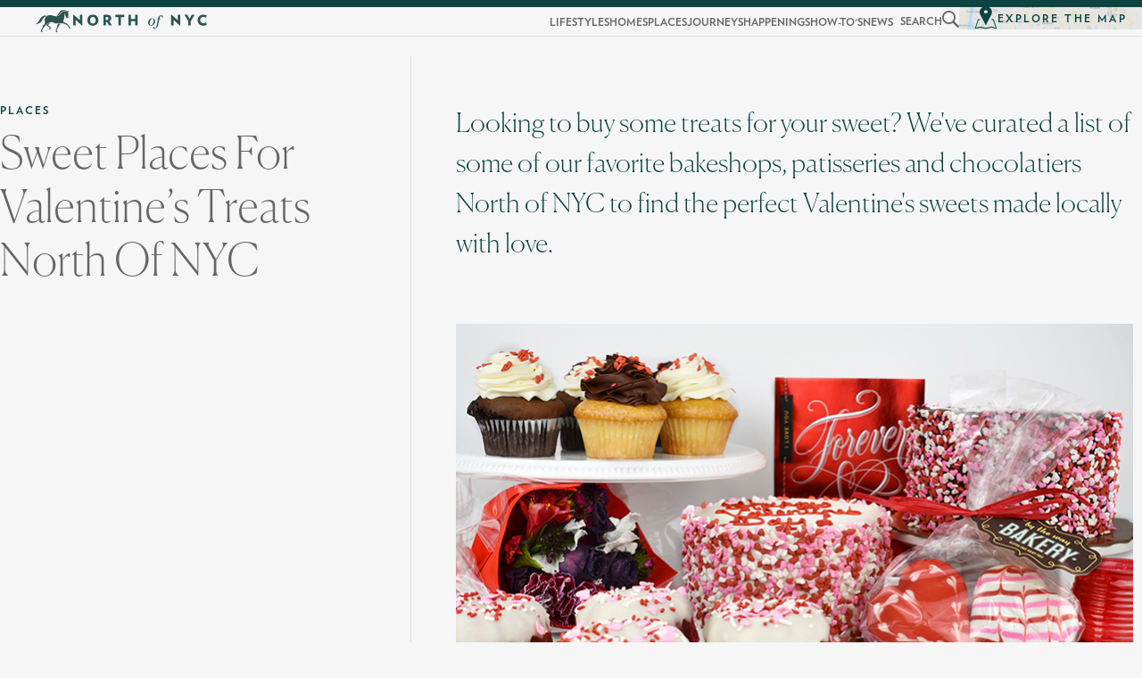

--- FILE ---
content_type: text/html; charset=UTF-8
request_url: https://northof.nyc/places/sweet-places-for-valentines-treats-north-of-nyc/
body_size: 26463
content:
<!DOCTYPE html>
<html class="html wp-singular places-template-default single single-places postid-62021 wp-theme-flynt" lang="en-US">
	<head>
		<meta charset="utf-8">
		<meta name="viewport" content="width=device-width, initial-scale=1">
		<link rel="alternate" type="application/rss+xml" title="North of NYC Feed" href="https://northof.nyc/feed/">
		<link rel="shortcut icon" href="https://northof.nyc/app/themes/flynt/favicon.ico"/><meta name='robots' content='index, follow, max-image-preview:large, max-snippet:-1, max-video-preview:-1' />
	<style>img:is([sizes="auto" i], [sizes^="auto," i]) { contain-intrinsic-size: 3000px 1500px }</style>
	
	<!-- This site is optimized with the Yoast SEO plugin v25.3.1 - https://yoast.com/wordpress/plugins/seo/ -->
	<title>Sweet Places For Valentine’s Treats North Of NYC - North of NYC</title>
	<link rel="canonical" href="https://northof.nyc/places/sweet-places-for-valentines-treats-north-of-nyc/" />
	<meta property="og:locale" content="en_US" />
	<meta property="og:type" content="article" />
	<meta property="og:title" content="Sweet Places For Valentine’s Treats North Of NYC - North of NYC" />
	<meta property="og:url" content="https://northof.nyc/places/sweet-places-for-valentines-treats-north-of-nyc/" />
	<meta property="og:site_name" content="North of NYC" />
	<meta property="article:publisher" content="http://www.facebook.com/houlihanlawrence/" />
	<meta property="article:modified_time" content="2020-02-13T20:29:26+00:00" />
	<meta name="twitter:card" content="summary_large_image" />
	<meta name="twitter:site" content="@HoulihanRE" />
	<script type="application/ld+json" class="yoast-schema-graph">{"@context":"https://schema.org","@graph":[{"@type":"WebPage","@id":"https://northof.nyc/places/sweet-places-for-valentines-treats-north-of-nyc/","url":"https://northof.nyc/places/sweet-places-for-valentines-treats-north-of-nyc/","name":"Sweet Places For Valentine’s Treats North Of NYC - North of NYC","isPartOf":{"@id":"https://northof.nyc/#website"},"datePublished":"2020-02-13T19:04:56+00:00","dateModified":"2020-02-13T20:29:26+00:00","breadcrumb":{"@id":"https://northof.nyc/places/sweet-places-for-valentines-treats-north-of-nyc/#breadcrumb"},"inLanguage":"en-US","potentialAction":[{"@type":"ReadAction","target":["https://northof.nyc/places/sweet-places-for-valentines-treats-north-of-nyc/"]}]},{"@type":"BreadcrumbList","@id":"https://northof.nyc/places/sweet-places-for-valentines-treats-north-of-nyc/#breadcrumb","itemListElement":[{"@type":"ListItem","position":1,"name":"Home","item":"https://northof.nyc/"},{"@type":"ListItem","position":2,"name":"Places","item":"https://northof.nyc/places/"},{"@type":"ListItem","position":3,"name":"Sweet Places For Valentine’s Treats North Of NYC"}]},{"@type":"WebSite","@id":"https://northof.nyc/#website","url":"https://northof.nyc/","name":"North of NYC","description":"A Curated Guide to Life in Westchester, Connecticut and the Hudson Valley","publisher":{"@id":"https://northof.nyc/#organization"},"potentialAction":[{"@type":"SearchAction","target":{"@type":"EntryPoint","urlTemplate":"https://northof.nyc/?s={search_term_string}"},"query-input":{"@type":"PropertyValueSpecification","valueRequired":true,"valueName":"search_term_string"}}],"inLanguage":"en-US"},{"@type":"Organization","@id":"https://northof.nyc/#organization","name":"North of NYC","url":"https://northof.nyc/","logo":{"@type":"ImageObject","inLanguage":"en-US","@id":"https://northof.nyc/#/schema/logo/image/","url":"https://assets.northof.nyc/app/uploads/2019/03/06194243/logo-northofnyc-green.svg","contentUrl":"https://assets.northof.nyc/app/uploads/2019/03/06194243/logo-northofnyc-green.svg","width":1,"height":1,"caption":"North of NYC"},"image":{"@id":"https://northof.nyc/#/schema/logo/image/"},"sameAs":["http://www.facebook.com/houlihanlawrence/","https://x.com/HoulihanRE","https://twitter.com/HoulihanRE","https://www.youtube.com/user/houlihanlawrence"]}]}</script>
	<!-- / Yoast SEO plugin. -->


<link rel='stylesheet' id='contact-form-7-css' href='https://northof.nyc/app/mu-plugins/contact-form-7/includes/css/styles.css?ver=6.1' media='all' />
<link rel='stylesheet' id='Flynt/assets/main-css' href='https://northof.nyc/app/themes/flynt/dist/assets/main-CG0aTtKE.css' media='all' />
<style id='Flynt/assets/main-inline-css'>
:root { --x-logo-url: url('https://northof.nyc/app/themes/flynt/dist/assets/x-logo-BbdwDBMC.svg'); --x-logo-white-url: url('https://northof.nyc/app/themes/flynt/dist/assets/x-logo-white-Dp41ymDo.svg'); }
</style>
<link rel='stylesheet' id='Flynt/assets/print-css' href='https://northof.nyc/app/themes/flynt/dist/assets/print-CXlN3JMi.css' media='print' />
<script id="Flynt/assets/main-js-extra">
var FlyntData = {"componentsWithScript":{"BlockGetInTouch":"BlockGetInTouch","BlockLifestyle":"BlockLifestyle","BlockMap":"BlockMap","BlockNewsletter":"BlockNewsletter","BlockRelatedListings":"BlockRelatedListings","BlockShareSidebar":"BlockShareSidebar","BlockSlideshowCover":"BlockSlideshowCover","BlockTags":"BlockTags","BlockVideo":"BlockVideo","BlockVideoOembed":"BlockVideoOembed","DocumentDefault":"DocumentDefault","GridPosts":"GridPosts","GridPostsArchive":"GridPostsArchive","GridSocial":"GridSocial","HeroHomepage":"HeroHomepage","LayoutJourney":"LayoutJourney","LayoutLifestyleListing":"LayoutLifestyleListing","LayoutMap":"LayoutMap","LayoutSearch":"LayoutSearch","LayoutSingleLifestyle":"LayoutSingleLifestyle","LayoutSinglePost":"LayoutSinglePost","ListPosts":"ListPosts","NavigationBurger":"NavigationBurger","NavigationFixed":"NavigationFixed","NavigationFooter":"NavigationFooter","NavigationMain":"NavigationMain","NavigationSearch":"NavigationSearch","SliderFeaturedStories":"SliderFeaturedStories","SliderImages":"SliderImages"},"templateDirectoryUri":"https:\/\/northof.nyc\/app\/themes\/flynt","ajaxUrl":"https:\/\/northof.nyc\/wp\/wp-admin\/admin-ajax.php"};
</script>
<script src="https://northof.nyc/app/themes/flynt/dist/assets/main-BeJ3Njpz.js" id="Flynt/assets/main-js" type="module"></script>

	</head>
	<body>
		
		<a href="#mainContent" class="visuallyHidden-focusable">Skip to main content</a>
					<div class="pageWrapper">
				<header class="mainHeader">
											<flynt-component load:on="idle" name="NavigationMain">
	<header id="mainNavigation" class="main-navigation ">
					<div class="internal-navigation-desktop">
				<div class="internal-logo-container">
					<a class="logo" href="https://northof.nyc">
	<div class="logo-horse">
		<?xml version="1.0" encoding="UTF-8"?>
<svg width="35px" height="23px" viewBox="0 0 35 23" version="1.1" xmlns="http://www.w3.org/2000/svg" xmlns:xlink="http://www.w3.org/1999/xlink" aria-label="Horse">
    <!-- Generator: Sketch 52.3 (67297) - http://www.bohemiancoding.com/sketch -->
    <title>Horse</title>
    <desc>Horse</desc>
    <g id="Symbols" stroke="none" stroke-width="1" fill="none" fill-rule="evenodd">
        <g id="Search-Homes" transform="translate(-15.000000, -12.000000)" fill="#2D5451" fill-rule="nonzero">
            <g id="Group" transform="translate(15.000000, 12.000000)">
                <g id="horse">
                    <path d="M21.8224044,21.9655317 C21.9945355,21.7528373 21.0765027,21.3081127 21.1147541,20.6700294 C21.1530055,20.0512821 21.8224044,18.1370324 22.3387978,17.653636 C22.8551913,17.1702396 22.6639344,17.2862547 22.8934426,16.7448508 C23.1229508,16.2034468 24.4234973,13.9604876 24.5765027,13.8638083 C24.7103825,13.767129 23.0081967,13.9991593 22.4726776,13.9411517 C22.2431694,13.9218159 21.6311475,16.4934847 21.5163934,16.7448508 C21.4016393,17.0155528 20.942623,19.0844893 20.5601093,19.4518705 C20.0245902,19.9739386 20.273224,20.321984 20.3306011,20.6120219 C20.4071038,20.9020597 20.1584699,21.791509 20.4644809,22.062211 C20.7513661,22.3715847 21.5928962,22.2555696 21.8224044,21.9655317 Z" id="Shape"></path>
                    <path d="M14.8415301,12.8583438 C14.8415301,12.8583438 14.4972678,13.5737705 12.9672131,14.5405633 C12.4699454,14.8692728 12.5655738,15.4493485 12.9480874,15.7007146 C13.3306011,15.9714166 14.6885246,16.7835225 14.8415301,17.0735603 C15.0136612,17.4409416 15.3005464,19.1618327 14.420765,19.9546028 C14.4016393,19.9739386 14.3251366,19.9932745 14.2677596,19.9739386 C14.057377,19.7999159 13.6174863,19.1424968 13.7513661,18.6204288 C13.8661202,18.1176965 14.3825137,18.0983607 14.2868852,17.8663304 C14.1912568,17.6343001 14.1338798,17.924338 13.8087432,17.6343001 C13.4836066,17.3442623 13.6748634,17.3249264 13.5218579,17.112232 C13.1775956,16.6288356 11.0928962,15.9327449 10.9781421,15.3333333 C10.863388,14.7532577 11.5136612,14.3858764 11.8770492,14.1151744 C12.2404372,13.8638083 14.1912568,12.839008 14.8415301,12.8583438 Z" id="Shape"></path>
                    <path d="M7.13387978,22.1782261 C7.17213115,21.5788146 6.57923497,21.2694409 6.61748634,20.6120219 C6.67486339,19.9352669 7.19125683,19.1038251 7.65027322,18.3303909 C8.30054645,17.2089113 8.77868852,17.1315679 9.00819672,16.6675074 C9.46721311,15.7587222 12.4508197,12.3556116 15.4535519,12.2395965 C17.9398907,12.1429172 17.8060109,12.9550231 19.7759563,13.3997478 C21.7650273,13.8444725 25.3989071,13.10971 27.1010929,13.4577554 C31.1748634,14.2698613 32.5136612,16.4934847 32.7814208,17.0542245 C33.0491803,17.6149643 33.2213115,17.3055906 33.2978142,17.4602774 C33.3743169,17.6149643 33.068306,17.7309794 33.1639344,18.0016814 C33.2595628,18.2917192 34.5983607,18.7944515 34.7513661,18.6591005 C34.9043716,18.5237495 34.8278689,18.4270702 34.7513661,18.2723834 C34.579235,17.9630097 31.9781421,14.4245481 31.1174863,13.7477932 C30.2568306,13.0710383 27.8278689,12.4136192 27.4836066,11.5435057 C27.3306011,11.1761244 28.4972678,9.493905 28.6120219,8.17906683 C28.6885246,7.3282892 28.6885246,4.02185792 29.1284153,3.15174443 C29.2814208,2.8617066 29.4726776,3.01639344 29.4344262,3.15174443 C29.3579235,3.44178226 29.1857923,3.90584279 29.2622951,4.54392602 C29.3579235,5.3753678 30.6010929,7.09625893 30.5245902,7.44430433 C30.4672131,7.71500631 30.1994536,8.17906683 31.5765027,8.33375368 C31.920765,8.37242539 31.920765,8.15973098 32.0928962,8.0630517 C32.2459016,7.96637243 32.3989071,8.08238756 32.4562842,7.83102144 C32.5327869,7.57965532 32.4945355,6.26481715 32.4754098,5.87810004 C32.4562842,5.49138293 32.6092896,3.0357293 32.3989071,2.12694409 C32.3415301,1.91424968 32.6666667,1.64354771 32.8005464,1.39218159 C32.9344262,1.14081547 33.1256831,0.638083228 32.6857923,0.947456915 C32.2459016,1.27616646 31.8060109,1.39218159 31.4617486,1.41151744 C31.1174863,1.4308533 28.2103825,0.734762505 26.1448087,2.62967633 C24.8251366,3.84783522 23.4863388,5.80075662 21.6885246,6.30348886 C18.3415301,7.23160992 14.4398907,3.30643127 10.7486339,6.55485498 C10.0409836,7.17360235 9.29508197,8.68179908 9.16120219,9.82261454 C9.04644809,10.96343 9.62021858,12.0655738 9.46721311,12.839008 C9.31420765,13.5931063 8.60655738,14.8692728 7.99453552,15.2559899 C7.26775956,15.7200504 7.47814208,16.1067675 7.30601093,16.5514922 C7.13387978,16.9962169 6.44535519,19.2391761 6.06284153,19.6065574 C5.68032787,19.9739386 5.41256831,20.1092896 5.60382514,20.6313577 C5.79508197,21.1534258 5.5273224,21.6754939 5.89071038,22.0042034 C6.17759563,22.2749054 6.84699454,22.2362337 7.05737705,22.2168979 C7.1147541,22.2362337 7.13387978,22.197562 7.13387978,22.1782261 Z" id="Shape"></path>
                    <path d="M20.9808743,5.93610761 C22.3387978,5.06599412 22.7595628,2.91971417 25.0546448,1.14081547 C27.1967213,-0.522068096 30.2377049,0.386717108 31.1748634,0.96679277 C31.2322404,1.00546448 31.1939891,1.02480034 31.136612,1.02480034 C29.7978142,0.734762505 27.8661202,0.812105927 26.3934426,1.81757041 C25.226776,2.61034048 23.2185792,5.8974359 21.0382514,6.01345103 C20.9808743,6.03278689 20.942623,5.97477932 20.9808743,5.93610761 Z" id="Shape"></path>
                    <path d="M10.8825137,5.91677175 C10.4043716,5.82009248 7.36338798,4.87263556 4.95355191,8.60445565 C3.2704918,11.234132 2.0273224,13.8638083 0.210382514,13.9991593 C0.191256831,13.9991593 0.153005464,14.0571669 0.267759563,14.0765027 C0.765027322,14.1925179 1.89344262,14.2311896 3.28961749,13.4964271 C5.77595628,12.1815889 6.57923497,10.6540563 7.47814208,8.97183691 C7.84153005,8.29508197 8.39617486,6.90290038 9.77322404,6.9802438 C9.79234973,6.9802438 9.86885246,6.9802438 9.90710383,6.94157209 C9.94535519,6.90290038 10.3852459,6.28415301 10.9016393,5.97477932 C10.9016393,5.95544346 10.920765,5.91677175 10.8825137,5.91677175 Z" id="Shape"></path>
                </g>
            </g>
        </g>
    </g>
</svg>

	</div>
	<div class="logo-image">
		<?xml version="1.0" encoding="UTF-8"?>
<svg width="240px" height="27px" viewBox="0 0 240 27" version="1.1" xmlns="http://www.w3.org/2000/svg" xmlns:xlink="http://www.w3.org/1999/xlink" aria-label="North of NYC">
    <!-- Generator: Sketch 52.3 (67297) - http://www.bohemiancoding.com/sketch -->
    <title>North of NYC</title>
    <desc>North of NYC</desc>
    <g id="Symbols" stroke="none" stroke-width="1" fill="none" fill-rule="evenodd">
        <g id="Footer" transform="translate(-75.000000, -50.000000)" fill="#2D5451" fill-rule="nonzero">
            <g id="northofnyc" transform="translate(75.000000, 50.000000)">
                <polygon id="Shape" points="16.1154273 20.4217536 4.572697 9.9445061 4.572697 20.0665927 0.13318535 20.0665927 0.13318535 0.532741398 0.665926748 0.355160932 12.0310766 10.654828 12.0310766 0.710321865 16.4705882 0.710321865 16.4705882 20.2441731"></polygon>
                <path d="M35.2941176,20.4217536 C29.2563818,20.4217536 25.527192,16.1598224 25.527192,10.4772475 C25.527192,4.79467259 29.4339623,0.532741398 35.4716981,0.532741398 C41.3318535,0.532741398 45.2386238,4.79467259 45.2386238,10.4772475 C45.2386238,16.1598224 41.154273,20.4217536 35.2941176,20.4217536 Z M35.2941176,4.61709212 C32.2752497,4.61709212 30.1442841,7.10321865 30.1442841,10.654828 C30.1442841,14.0288568 32.2752497,16.6925638 35.2941176,16.6925638 C38.3129856,16.6925638 40.4439512,14.2064373 40.4439512,10.654828 C40.4439512,7.10321865 38.3129856,4.61709212 35.2941176,4.61709212 Z" id="Shape"></path>
                <path d="M64.2397336,20.0665927 L61.0432852,13.8512764 C60.8657048,13.8512764 60.5105438,13.8512764 60.3329634,13.8512764 C59.6226415,13.8512764 59.2674806,13.8512764 58.7347392,13.8512764 L58.7347392,20.0665927 L54.2952275,20.0665927 L54.2952275,1.0654828 C55.8934517,0.887902331 57.6692564,0.710321865 59.9778024,0.710321865 C66.0155383,0.710321865 68.3240844,3.55160932 68.3240844,7.10321865 C68.3240844,9.41176471 67.0810211,11.3651498 64.9500555,12.6082131 L69.3895671,20.0665927 L64.2397336,20.0665927 Z M60.1553829,4.79467259 C59.445061,4.79467259 59.0899001,4.79467259 58.3795782,4.97225305 L58.3795782,10.299667 C58.9123196,10.299667 59.2674806,10.299667 59.800222,10.299667 C61.9311876,10.299667 63.3518313,9.23418424 63.3518313,7.28079911 C63.3518313,5.68257492 62.108768,4.79467259 60.1553829,4.79467259 Z" id="Shape"></path>
                <polygon id="Shape" points="85.72697 4.97225305 85.72697 20.0665927 81.2874584 20.0665927 81.2874584 4.97225305 75.6048835 4.97225305 75.6048835 0.887902331 91.5871254 0.887902331 91.5871254 4.97225305"></polygon>
                <polygon id="Shape" points="111.120977 20.0665927 111.120977 12.4306326 103.662597 12.4306326 103.662597 20.0665927 99.2230855 20.0665927 99.2230855 0.887902331 103.662597 0.887902331 103.662597 8.34628191 111.120977 8.34628191 111.120977 0.887902331 115.560488 0.887902331 115.560488 20.0665927"></polygon>
                <path d="M141.842397,7.10321865 C144.328524,7.10321865 146.992231,8.87902331 146.992231,12.4306326 C146.992231,16.3374029 143.795782,20.4217536 139.533851,20.4217536 C136.514983,20.4217536 134.384018,18.290788 134.384018,14.9167592 C134.561598,11.7203108 137.047725,7.10321865 141.842397,7.10321865 Z M137.225305,15.982242 C137.225305,18.290788 138.290788,19.5338513 139.533851,19.5338513 C142.375139,19.5338513 144.328524,15.8046615 144.328524,11.5427303 C144.328524,9.23418424 143.440622,7.63596004 141.842397,7.63596004 C139.17869,7.99112098 137.225305,12.6082131 137.225305,15.982242 Z" id="Shape"></path>
                <path d="M152.497225,18.4683685 C151.609323,22.5527192 149.833518,26.281909 146.104329,26.281909 C144.328524,26.281909 143.440622,25.2164262 143.440622,23.9733629 C143.440622,23.2630411 143.973363,22.5527192 144.861265,22.5527192 C145.749168,22.5527192 146.281909,23.0854606 146.281909,23.618202 C146.281909,24.1509434 145.926748,24.3285239 145.926748,25.0388457 C145.926748,25.3940067 146.104329,25.7491676 146.63707,25.7491676 C148.057714,25.7491676 148.768036,24.6836848 149.655938,20.5993341 L152.319645,8.52386238 L150.54384,8.52386238 L150.721421,7.81354051 L152.319645,7.81354051 L152.497225,6.74805771 C153.562708,3.01886792 155.871254,1.5982242 158.00222,1.5982242 C159.778024,1.5982242 160.843507,2.66370699 160.843507,3.90677026 C160.843507,4.79467259 160.310766,5.50499445 159.422863,5.50499445 C158.712542,5.50499445 158.1798,4.97225305 158.1798,4.43951165 C158.1798,3.72918979 158.534961,3.55160932 158.534961,3.01886792 C158.534961,2.66370699 158.357381,2.48612653 157.824639,2.48612653 C156.759156,2.48612653 155.693674,3.90677026 154.805771,7.81354051 L156.759156,7.81354051 L156.581576,8.52386238 L154.628191,8.52386238 L152.497225,18.4683685 Z" id="Shape"></path>
                <polygon id="Shape" points="191.564928 20.4217536 180.022198 9.9445061 180.022198 20.0665927 175.582686 20.0665927 175.582686 0.532741398 176.115427 0.355160932 187.480577 10.654828 187.480577 0.710321865 191.920089 0.710321865 191.920089 20.2441731"></polygon>
                <polygon id="Shape" points="210.921199 12.4306326 210.921199 20.0665927 206.481687 20.0665927 206.481687 12.4306326 199.733629 0.887902331 204.883463 0.887902331 208.790233 8.16870144 212.697003 0.887902331 217.669256 0.887902331"></polygon>
                <path d="M233.651498,20.4217536 C227.436182,20.4217536 223.174251,16.1598224 223.174251,10.4772475 C223.174251,4.79467259 227.436182,0.532741398 233.651498,0.532741398 C235.960044,0.532741398 237.91343,1.24306326 239.689234,2.13096559 L238.26859,5.86015538 C236.847947,5.14983352 235.249723,4.61709212 233.651498,4.61709212 C230.099889,4.61709212 227.791343,6.74805771 227.791343,10.299667 C227.791343,13.8512764 230.099889,15.982242 233.651498,15.982242 C235.249723,15.982242 237.025527,15.4495006 238.446171,14.5615982 L239.866815,18.290788 C238.26859,19.7114317 235.960044,20.4217536 233.651498,20.4217536 Z" id="Shape"></path>
            </g>
        </g>
    </g>
</svg>

	</div>
	<div class="logo-houlihan">
		<?xml version="1.0" encoding="UTF-8"?>
<svg width="172px" height="13px" viewBox="0 0 172 13" version="1.1" xmlns="http://www.w3.org/2000/svg" xmlns:xlink="http://www.w3.org/1999/xlink" aria-label="By Houlihan Lawrence">
    <!-- Generator: Sketch 52.3 (67297) - http://www.bohemiancoding.com/sketch -->
    <title>By Houlihan Lawrence</title>
    <desc>By Houlihan Lawrence</desc>
    <g id="Symbols" stroke="none" stroke-width="1" fill="none" fill-rule="evenodd">
        <g id="Full-Nav" transform="translate(-716.000000, -90.000000)" fill="#666666">
            <g id="Group-2">
                <g id="Group" transform="translate(713.000000, 87.000000)">
                    <text id="by" font-family="Burgess-Italic, Burgess" font-size="12" font-style="italic" font-weight="normal">
                        <tspan x="3" y="13">by</tspan>
                    </text>
                    <g id="hl-logo" transform="translate(25.000000, 4.000000)" fill-rule="nonzero">
                        <polygon id="Shape" points="5.89397089 9.1995842 5.89397089 5.17671518 1.18503119 5.17671518 1.18503119 9.1995842 0.218295218 9.1995842 0.218295218 0.405405405 1.18503119 0.405405405 1.18503119 4.3035343 5.89397089 4.3035343 5.89397089 0.405405405 6.86070686 0.405405405 6.86070686 9.1995842"></polygon>
                        <path d="M18.1808732,4.8024948 C18.1808732,5.45738046 18.0561331,6.04989605 17.8066528,6.61122661 C17.5571726,7.17255717 17.2453222,7.64033264 16.8399168,8.04573805 C16.4345114,8.45114345 15.966736,8.76299376 15.4365904,8.98128898 C14.9064449,9.1995842 14.3451143,9.32432432 13.7525988,9.32432432 C13.1600832,9.32432432 12.5987526,9.1995842 12.0686071,8.98128898 C11.5384615,8.76299376 11.0706861,8.45114345 10.6964657,8.04573805 C10.2910603,7.64033264 9.97920998,7.17255717 9.76091476,6.61122661 C9.54261954,6.04989605 9.41787942,5.45738046 9.41787942,4.8024948 C9.41787942,4.14760915 9.54261954,3.52390852 9.79209979,2.96257796 C10.04158,2.4012474 10.3534304,1.93347193 10.7588358,1.52806653 C11.1642412,1.12266112 11.6320166,0.810810811 12.1621622,0.592515593 C12.6923077,0.374220374 13.2536383,0.249480249 13.8461538,0.249480249 C14.4386694,0.249480249 15,0.374220374 15.5301455,0.592515593 C16.0602911,0.810810811 16.5280665,1.12266112 16.9022869,1.52806653 C17.3076923,1.93347193 17.6195426,2.4012474 17.8378378,2.96257796 C18.0873181,3.55509356 18.1808732,4.14760915 18.1808732,4.8024948 Z M17.1517672,4.8024948 C17.1517672,4.27234927 17.0582121,3.8045738 16.9022869,3.33679834 C16.7463617,2.9002079 16.4968815,2.49480249 16.2162162,2.15176715 C15.9355509,1.80873181 15.5613306,1.55925156 15.1559252,1.37214137 C14.7505198,1.18503119 14.3139293,1.09147609 13.8149688,1.09147609 C13.3160083,1.09147609 12.8794179,1.18503119 12.4740125,1.37214137 C12.0686071,1.55925156 11.6943867,1.80873181 11.4137214,2.15176715 C11.1330561,2.49480249 10.8835759,2.86902287 10.7276507,3.33679834 C10.5717256,3.77338877 10.4781705,4.27234927 10.4781705,4.8024948 C10.4781705,5.33264033 10.5717256,5.8004158 10.7276507,6.26819127 C10.8835759,6.7047817 11.1330561,7.11018711 11.4137214,7.45322245 C11.6943867,7.7962578 12.0686071,8.04573805 12.4740125,8.23284823 C12.8794179,8.41995842 13.3471933,8.51351351 13.8149688,8.51351351 C14.3139293,8.51351351 14.7505198,8.41995842 15.1559252,8.23284823 C15.5613306,8.04573805 15.9043659,7.7962578 16.2162162,7.45322245 C16.4968815,7.11018711 16.7463617,6.73596674 16.9022869,6.26819127 C17.0582121,5.83160083 17.1517672,5.33264033 17.1517672,4.8024948 Z" id="Shape"></path>
                        <path d="M27.2245322,6.04989605 C27.2245322,6.54885655 27.1309771,7.01663202 26.975052,7.42203742 C26.8191268,7.82744283 26.6008316,8.17047817 26.2889813,8.45114345 C26.008316,8.73180873 25.6340956,8.95010395 25.2286902,9.10602911 C24.8232848,9.26195426 24.3866944,9.32432432 23.8877339,9.32432432 C23.3887734,9.32432432 22.9209979,9.26195426 22.5155925,9.10602911 C22.1101871,8.95010395 21.7671518,8.76299376 21.4864865,8.45114345 C21.2058212,8.17047817 20.987526,7.82744283 20.8316008,7.42203742 C20.6756757,7.01663202 20.5821206,6.54885655 20.5821206,6.01871102 L20.5821206,0.374220374 L21.5488565,0.374220374 L21.5488565,5.92515593 C21.5488565,6.36174636 21.6112266,6.73596674 21.7359667,7.04781705 C21.8607069,7.35966736 22.016632,7.60914761 22.2037422,7.82744283 C22.4220374,8.04573805 22.6403326,8.17047817 22.952183,8.26403326 C23.2328482,8.35758836 23.5446985,8.41995842 23.8877339,8.41995842 C24.2307692,8.41995842 24.5426195,8.35758836 24.8232848,8.26403326 C25.1039501,8.17047817 25.3534304,8.01455301 25.5717256,7.82744283 C25.7900208,7.60914761 25.9459459,7.35966736 26.0706861,7.04781705 C26.1954262,6.73596674 26.2577963,6.36174636 26.2577963,5.92515593 L26.2577963,0.374220374 L27.2245322,0.374220374 L27.2245322,6.04989605 Z" id="Shape"></path>
                        <polygon id="Shape" points="30.6237006 9.1995842 30.6237006 0.405405405 31.5904366 0.405405405 31.5904366 8.32640333 35.7692308 8.32640333 35.7692308 9.1995842"></polygon>
                        <polygon id="Shape" points="38.6382536 9.1995842 38.6382536 0.405405405 39.6049896 0.405405405 39.6049896 9.1995842"></polygon>
                        <polygon id="Shape" points="48.8669439 9.1995842 48.8669439 5.17671518 44.1580042 5.17671518 44.1580042 9.1995842 43.1912682 9.1995842 43.1912682 0.405405405 44.1580042 0.405405405 44.1580042 4.3035343 48.8669439 4.3035343 48.8669439 0.405405405 49.8336798 0.405405405 49.8336798 9.1995842"></polygon>
                        <path d="M59.3762994,9.1995842 L58.3471933,6.76715177 L54.4178794,6.76715177 L53.3887734,9.1995842 L52.3908524,9.1995842 L56.3513514,0.249480249 L56.5072765,0.249480249 L60.4677755,9.1995842 L59.3762994,9.1995842 Z M56.3825364,2.18295218 L54.7609148,5.95634096 L58.004158,5.95634096 L56.3825364,2.18295218 Z" id="Shape"></path>
                        <polygon id="Shape" points="69.4802495 9.38669439 63.7733888 2.55717256 63.7733888 9.23076923 62.8066528 9.23076923 62.8066528 0.311850312 62.993763 0.249480249 68.6382536 6.98544699 68.6382536 0.436590437 69.6049896 0.436590437 69.6049896 9.35550936"></polygon>
                        <polygon id="Shape" points="77.962578 9.1995842 77.962578 0.405405405 78.9293139 0.405405405 78.9293139 8.32640333 83.1081081 8.32640333 83.1081081 9.1995842"></polygon>
                        <path d="M92.1205821,9.1995842 L91.0914761,6.76715177 L87.1621622,6.76715177 L86.1330561,9.1995842 L85.1351351,9.1995842 L89.0956341,0.249480249 L89.2515593,0.249480249 L93.2120582,9.1995842 L92.1205821,9.1995842 Z M89.1268191,2.18295218 L87.5051975,5.95634096 L90.7484407,5.95634096 L89.1268191,2.18295218 Z" id="Shape"></path>
                        <polygon id="Shape" points="102.349272 9.35550936 102.162162 9.38669439 99.3866944 2.43243243 96.6424116 9.38669439 96.4553015 9.35550936 94.022869 0.405405405 94.989605 0.405405405 96.7359667 6.89189189 99.3243243 0.343035343 99.4490644 0.343035343 102.068607 6.86070686 103.783784 0.405405405 104.75052 0.405405405"></polygon>
                        <path d="M112.110187,9.1995842 L109.77131,5.73804574 C109.677755,5.73804574 109.5842,5.73804574 109.490644,5.76923077 C109.397089,5.76923077 109.303534,5.76923077 109.178794,5.76923077 C109.022869,5.76923077 108.866944,5.76923077 108.679834,5.76923077 C108.492723,5.76923077 108.336798,5.76923077 108.180873,5.73804574 L108.180873,9.1995842 L107.214137,9.1995842 L107.214137,0.498960499 C107.557173,0.467775468 107.869023,0.436590437 108.212058,0.405405405 C108.555094,0.374220374 108.898129,0.374220374 109.241164,0.374220374 C109.802495,0.374220374 110.301455,0.436590437 110.738046,0.561330561 C111.174636,0.686070686 111.517672,0.873180873 111.798337,1.12266112 C112.079002,1.37214137 112.297297,1.65280665 112.422037,1.96465696 C112.546778,2.27650728 112.640333,2.65072765 112.640333,3.02494802 C112.640333,3.64864865 112.484407,4.17879418 112.141372,4.61538462 C111.798337,5.05197505 111.330561,5.36382536 110.706861,5.58212058 L113.264033,9.26195426 L112.110187,9.26195426 L112.110187,9.1995842 Z M111.611227,3.05613306 C111.611227,2.80665281 111.548857,2.55717256 111.455301,2.33887734 C111.361746,2.12058212 111.205821,1.93347193 111.049896,1.74636175 C110.862786,1.59043659 110.644491,1.46569647 110.363825,1.37214137 C110.08316,1.27858628 109.77131,1.21621622 109.397089,1.21621622 C109.178794,1.21621622 108.960499,1.21621622 108.742204,1.24740125 C108.523909,1.24740125 108.336798,1.27858628 108.180873,1.30977131 L108.180873,4.8960499 C108.336798,4.92723493 108.492723,4.92723493 108.711019,4.92723493 C108.898129,4.92723493 109.085239,4.95841996 109.272349,4.95841996 C110.08316,4.95841996 110.706861,4.77130977 111.081081,4.42827443 C111.424116,4.08523909 111.611227,3.61746362 111.611227,3.05613306 Z" id="Shape"></path>
                        <polygon id="Shape" points="116.070686 9.1995842 116.070686 0.405405405 121.216216 0.405405405 121.216216 1.27858628 117.037422 1.27858628 117.037422 4.3035343 120.810811 4.3035343 120.810811 5.17671518 117.037422 5.17671518 117.037422 8.35758836 121.216216 8.35758836 121.216216 9.23076923 116.070686 9.23076923"></polygon>
                        <polygon id="Shape" points="131.133056 9.38669439 125.426195 2.55717256 125.426195 9.23076923 124.459459 9.23076923 124.459459 0.311850312 124.64657 0.249480249 130.29106 6.98544699 130.29106 0.436590437 131.257796 0.436590437 131.257796 9.35550936"></polygon>
                        <path d="M141.455301,8.51351351 C141.112266,8.73180873 140.675676,8.91891892 140.176715,9.10602911 C139.677755,9.29313929 139.147609,9.35550936 138.555094,9.35550936 C137.869023,9.35550936 137.245322,9.23076923 136.683992,9.01247401 C136.122661,8.79417879 135.623701,8.48232848 135.218295,8.07692308 C134.81289,7.67151767 134.469854,7.2037422 134.251559,6.64241164 C134.033264,6.08108108 133.908524,5.48856549 133.908524,4.83367983 C133.908524,4.17879418 134.033264,3.58627859 134.251559,3.02494802 C134.50104,2.46361746 134.81289,1.995842 135.218295,1.59043659 C135.623701,1.18503119 136.122661,0.873180873 136.715177,0.623700624 C137.276507,0.405405405 137.900208,0.280665281 138.555094,0.280665281 C139.147609,0.280665281 139.677755,0.374220374 140.176715,0.53014553 C140.675676,0.717255717 141.112266,0.904365904 141.455301,1.12266112 L141.049896,1.93347193 C140.675676,1.71517672 140.239085,1.52806653 139.802495,1.4033264 C139.334719,1.24740125 138.898129,1.18503119 138.461538,1.18503119 C137.900208,1.18503119 137.401247,1.27858628 136.964657,1.46569647 C136.528067,1.65280665 136.153846,1.9022869 135.841996,2.24532225 C135.530146,2.58835759 135.31185,2.96257796 135.155925,3.3991684 C135,3.83575884 134.906445,4.33471933 134.906445,4.83367983 C134.906445,5.36382536 135,5.83160083 135.155925,6.26819127 C135.31185,6.7047817 135.561331,7.11018711 135.873181,7.42203742 C136.185031,7.73388773 136.559252,8.01455301 137.027027,8.17047817 C137.463617,8.35758836 137.962578,8.45114345 138.523909,8.45114345 C138.960499,8.45114345 139.397089,8.38877339 139.864865,8.23284823 C140.33264,8.07692308 140.738046,7.92099792 141.112266,7.7027027 L141.455301,8.51351351 Z" id="Shape"></path>
                        <polygon id="Shape" points="144.636175 9.1995842 144.636175 0.405405405 149.781705 0.405405405 149.781705 1.27858628 145.602911 1.27858628 145.602911 4.3035343 149.376299 4.3035343 149.376299 5.17671518 145.602911 5.17671518 145.602911 8.35758836 149.781705 8.35758836 149.781705 9.23076923 144.636175 9.23076923"></polygon>
                    </g>
                </g>
            </g>
        </g>
    </g>
</svg>

	</div>
</a>
				</div>
				<div class="internal-menu-map-container">
					<div class="menu-container">
													<div class="horse-logo">
	<?xml version="1.0" encoding="UTF-8"?>
<svg width="35px" height="23px" viewBox="0 0 35 23" version="1.1" xmlns="http://www.w3.org/2000/svg" xmlns:xlink="http://www.w3.org/1999/xlink" aria-label="Horse">
    <!-- Generator: Sketch 52.3 (67297) - http://www.bohemiancoding.com/sketch -->
    <title>Horse</title>
    <desc>Horse</desc>
    <g id="Symbols" stroke="none" stroke-width="1" fill="none" fill-rule="evenodd">
        <g id="Search-Homes" transform="translate(-15.000000, -12.000000)" fill="#2D5451" fill-rule="nonzero">
            <g id="Group" transform="translate(15.000000, 12.000000)">
                <g id="horse">
                    <path d="M21.8224044,21.9655317 C21.9945355,21.7528373 21.0765027,21.3081127 21.1147541,20.6700294 C21.1530055,20.0512821 21.8224044,18.1370324 22.3387978,17.653636 C22.8551913,17.1702396 22.6639344,17.2862547 22.8934426,16.7448508 C23.1229508,16.2034468 24.4234973,13.9604876 24.5765027,13.8638083 C24.7103825,13.767129 23.0081967,13.9991593 22.4726776,13.9411517 C22.2431694,13.9218159 21.6311475,16.4934847 21.5163934,16.7448508 C21.4016393,17.0155528 20.942623,19.0844893 20.5601093,19.4518705 C20.0245902,19.9739386 20.273224,20.321984 20.3306011,20.6120219 C20.4071038,20.9020597 20.1584699,21.791509 20.4644809,22.062211 C20.7513661,22.3715847 21.5928962,22.2555696 21.8224044,21.9655317 Z" id="Shape"></path>
                    <path d="M14.8415301,12.8583438 C14.8415301,12.8583438 14.4972678,13.5737705 12.9672131,14.5405633 C12.4699454,14.8692728 12.5655738,15.4493485 12.9480874,15.7007146 C13.3306011,15.9714166 14.6885246,16.7835225 14.8415301,17.0735603 C15.0136612,17.4409416 15.3005464,19.1618327 14.420765,19.9546028 C14.4016393,19.9739386 14.3251366,19.9932745 14.2677596,19.9739386 C14.057377,19.7999159 13.6174863,19.1424968 13.7513661,18.6204288 C13.8661202,18.1176965 14.3825137,18.0983607 14.2868852,17.8663304 C14.1912568,17.6343001 14.1338798,17.924338 13.8087432,17.6343001 C13.4836066,17.3442623 13.6748634,17.3249264 13.5218579,17.112232 C13.1775956,16.6288356 11.0928962,15.9327449 10.9781421,15.3333333 C10.863388,14.7532577 11.5136612,14.3858764 11.8770492,14.1151744 C12.2404372,13.8638083 14.1912568,12.839008 14.8415301,12.8583438 Z" id="Shape"></path>
                    <path d="M7.13387978,22.1782261 C7.17213115,21.5788146 6.57923497,21.2694409 6.61748634,20.6120219 C6.67486339,19.9352669 7.19125683,19.1038251 7.65027322,18.3303909 C8.30054645,17.2089113 8.77868852,17.1315679 9.00819672,16.6675074 C9.46721311,15.7587222 12.4508197,12.3556116 15.4535519,12.2395965 C17.9398907,12.1429172 17.8060109,12.9550231 19.7759563,13.3997478 C21.7650273,13.8444725 25.3989071,13.10971 27.1010929,13.4577554 C31.1748634,14.2698613 32.5136612,16.4934847 32.7814208,17.0542245 C33.0491803,17.6149643 33.2213115,17.3055906 33.2978142,17.4602774 C33.3743169,17.6149643 33.068306,17.7309794 33.1639344,18.0016814 C33.2595628,18.2917192 34.5983607,18.7944515 34.7513661,18.6591005 C34.9043716,18.5237495 34.8278689,18.4270702 34.7513661,18.2723834 C34.579235,17.9630097 31.9781421,14.4245481 31.1174863,13.7477932 C30.2568306,13.0710383 27.8278689,12.4136192 27.4836066,11.5435057 C27.3306011,11.1761244 28.4972678,9.493905 28.6120219,8.17906683 C28.6885246,7.3282892 28.6885246,4.02185792 29.1284153,3.15174443 C29.2814208,2.8617066 29.4726776,3.01639344 29.4344262,3.15174443 C29.3579235,3.44178226 29.1857923,3.90584279 29.2622951,4.54392602 C29.3579235,5.3753678 30.6010929,7.09625893 30.5245902,7.44430433 C30.4672131,7.71500631 30.1994536,8.17906683 31.5765027,8.33375368 C31.920765,8.37242539 31.920765,8.15973098 32.0928962,8.0630517 C32.2459016,7.96637243 32.3989071,8.08238756 32.4562842,7.83102144 C32.5327869,7.57965532 32.4945355,6.26481715 32.4754098,5.87810004 C32.4562842,5.49138293 32.6092896,3.0357293 32.3989071,2.12694409 C32.3415301,1.91424968 32.6666667,1.64354771 32.8005464,1.39218159 C32.9344262,1.14081547 33.1256831,0.638083228 32.6857923,0.947456915 C32.2459016,1.27616646 31.8060109,1.39218159 31.4617486,1.41151744 C31.1174863,1.4308533 28.2103825,0.734762505 26.1448087,2.62967633 C24.8251366,3.84783522 23.4863388,5.80075662 21.6885246,6.30348886 C18.3415301,7.23160992 14.4398907,3.30643127 10.7486339,6.55485498 C10.0409836,7.17360235 9.29508197,8.68179908 9.16120219,9.82261454 C9.04644809,10.96343 9.62021858,12.0655738 9.46721311,12.839008 C9.31420765,13.5931063 8.60655738,14.8692728 7.99453552,15.2559899 C7.26775956,15.7200504 7.47814208,16.1067675 7.30601093,16.5514922 C7.13387978,16.9962169 6.44535519,19.2391761 6.06284153,19.6065574 C5.68032787,19.9739386 5.41256831,20.1092896 5.60382514,20.6313577 C5.79508197,21.1534258 5.5273224,21.6754939 5.89071038,22.0042034 C6.17759563,22.2749054 6.84699454,22.2362337 7.05737705,22.2168979 C7.1147541,22.2362337 7.13387978,22.197562 7.13387978,22.1782261 Z" id="Shape"></path>
                    <path d="M20.9808743,5.93610761 C22.3387978,5.06599412 22.7595628,2.91971417 25.0546448,1.14081547 C27.1967213,-0.522068096 30.2377049,0.386717108 31.1748634,0.96679277 C31.2322404,1.00546448 31.1939891,1.02480034 31.136612,1.02480034 C29.7978142,0.734762505 27.8661202,0.812105927 26.3934426,1.81757041 C25.226776,2.61034048 23.2185792,5.8974359 21.0382514,6.01345103 C20.9808743,6.03278689 20.942623,5.97477932 20.9808743,5.93610761 Z" id="Shape"></path>
                    <path d="M10.8825137,5.91677175 C10.4043716,5.82009248 7.36338798,4.87263556 4.95355191,8.60445565 C3.2704918,11.234132 2.0273224,13.8638083 0.210382514,13.9991593 C0.191256831,13.9991593 0.153005464,14.0571669 0.267759563,14.0765027 C0.765027322,14.1925179 1.89344262,14.2311896 3.28961749,13.4964271 C5.77595628,12.1815889 6.57923497,10.6540563 7.47814208,8.97183691 C7.84153005,8.29508197 8.39617486,6.90290038 9.77322404,6.9802438 C9.79234973,6.9802438 9.86885246,6.9802438 9.90710383,6.94157209 C9.94535519,6.90290038 10.3852459,6.28415301 10.9016393,5.97477932 C10.9016393,5.95544346 10.920765,5.91677175 10.8825137,5.91677175 Z" id="Shape"></path>
                </g>
            </g>
        </g>
    </g>
</svg>

</div>
<ul class="menu">
					<li class="item ">
			<a class="link" href="https://northof.nyc/lifestyles/">Lifestyles</a>
		</li>
					<li class="item ">
			<a class="link" href="https://northof.nyc/homes/">Homes</a>
		</li>
					<li class="item ">
			<a class="link" href="https://northof.nyc/places/">Places</a>
		</li>
					<li class="item ">
			<a class="link" href="https://northof.nyc/journeys/">Journeys</a>
		</li>
					<li class="item ">
			<a class="link" href="https://northof.nyc/happenings/">Happenings</a>
		</li>
					<li class="item ">
			<a class="link" href="https://northof.nyc/how-tos/">How-To's</a>
		</li>
					<li class="item ">
			<a class="link" href="https://northof.nyc/news/">News</a>
		</li>
		<li class="item item--search js-search-trigger">
		<span class="icon-search"></span>
		<a class="link" href="#">search</a>
	</li>
</ul>
											</div>
					<div class="map-container">
						<a href="/map/" class="map-content" style="background: url(https://northof.nyc/app/themes/flynt/dist/assets/explore-map-cz0bC6-q.jpg)">
	<span aria-label="map icon" class="icon-map"></span>
	<span class="text-map">EXPLORE THE MAP</span>
</a>
					</div>
				</div>
			</div>
				<div class="search-container">
	<i class="search-modal__close icon-close js-search-close"></i>
	<form class="search-modal__form" action="/" method="get" role="search">
		<i class="search-modal__search-icon icon-search"></i>
		<input class="search-modal__input" name="s" type="text" placeholder="Start Typing to Search...">
	</form>
</div>
		<div class="main-navigation-mobile">
			<div class="main-navigation-mobile-left">
				<span class="js-mobile-menu-trigger icon-hamburger"></span>
<span class="js-search-trigger icon-search"></span>
<nav class="mobile-menu-container">
	<div class="mobile-menu-content">
		<span class="icon-close js-mobile-menu-close"></span>
		<ul class="menu">
							<li class="item">
					<a class="link" href="https://northof.nyc/lifestyles/">Lifestyles</a>
				</li>
							<li class="item">
					<a class="link" href="https://northof.nyc/homes/">Homes</a>
				</li>
							<li class="item">
					<a class="link" href="https://northof.nyc/places/">Places</a>
				</li>
							<li class="item">
					<a class="link" href="https://northof.nyc/journeys/">Journeys</a>
				</li>
							<li class="item">
					<a class="link" href="https://northof.nyc/happenings/">Happenings</a>
				</li>
							<li class="item">
					<a class="link" href="https://northof.nyc/how-tos/">How-To's</a>
				</li>
							<li class="item">
					<a class="link" href="https://northof.nyc/news/">News</a>
				</li>
						<li class="item item--search js-search-trigger">
				<a class="link" href="#">search</a>
				<span class="icon-search"></span>
			</li>
		</ul>
		<div class="site-description">
			<div class="logo-white">
				<?xml version="1.0" encoding="UTF-8"?>
<svg width="240px" height="27px" viewBox="0 0 240 27" version="1.1" xmlns="http://www.w3.org/2000/svg" xmlns:xlink="http://www.w3.org/1999/xlink" aria-label="North of NYC">
    <!-- Generator: Sketch 52.3 (67297) - http://www.bohemiancoding.com/sketch -->
    <title>North of NYC</title>
    <desc>North of NYC</desc>
    <g id="Symbols" stroke="none" stroke-width="1" fill="none" fill-rule="evenodd">
        <g id="Footer" transform="translate(-75.000000, -50.000000)" fill="#2D5451" fill-rule="nonzero">
            <g id="northofnyc" transform="translate(75.000000, 50.000000)">
                <polygon id="Shape" points="16.1154273 20.4217536 4.572697 9.9445061 4.572697 20.0665927 0.13318535 20.0665927 0.13318535 0.532741398 0.665926748 0.355160932 12.0310766 10.654828 12.0310766 0.710321865 16.4705882 0.710321865 16.4705882 20.2441731"></polygon>
                <path d="M35.2941176,20.4217536 C29.2563818,20.4217536 25.527192,16.1598224 25.527192,10.4772475 C25.527192,4.79467259 29.4339623,0.532741398 35.4716981,0.532741398 C41.3318535,0.532741398 45.2386238,4.79467259 45.2386238,10.4772475 C45.2386238,16.1598224 41.154273,20.4217536 35.2941176,20.4217536 Z M35.2941176,4.61709212 C32.2752497,4.61709212 30.1442841,7.10321865 30.1442841,10.654828 C30.1442841,14.0288568 32.2752497,16.6925638 35.2941176,16.6925638 C38.3129856,16.6925638 40.4439512,14.2064373 40.4439512,10.654828 C40.4439512,7.10321865 38.3129856,4.61709212 35.2941176,4.61709212 Z" id="Shape"></path>
                <path d="M64.2397336,20.0665927 L61.0432852,13.8512764 C60.8657048,13.8512764 60.5105438,13.8512764 60.3329634,13.8512764 C59.6226415,13.8512764 59.2674806,13.8512764 58.7347392,13.8512764 L58.7347392,20.0665927 L54.2952275,20.0665927 L54.2952275,1.0654828 C55.8934517,0.887902331 57.6692564,0.710321865 59.9778024,0.710321865 C66.0155383,0.710321865 68.3240844,3.55160932 68.3240844,7.10321865 C68.3240844,9.41176471 67.0810211,11.3651498 64.9500555,12.6082131 L69.3895671,20.0665927 L64.2397336,20.0665927 Z M60.1553829,4.79467259 C59.445061,4.79467259 59.0899001,4.79467259 58.3795782,4.97225305 L58.3795782,10.299667 C58.9123196,10.299667 59.2674806,10.299667 59.800222,10.299667 C61.9311876,10.299667 63.3518313,9.23418424 63.3518313,7.28079911 C63.3518313,5.68257492 62.108768,4.79467259 60.1553829,4.79467259 Z" id="Shape"></path>
                <polygon id="Shape" points="85.72697 4.97225305 85.72697 20.0665927 81.2874584 20.0665927 81.2874584 4.97225305 75.6048835 4.97225305 75.6048835 0.887902331 91.5871254 0.887902331 91.5871254 4.97225305"></polygon>
                <polygon id="Shape" points="111.120977 20.0665927 111.120977 12.4306326 103.662597 12.4306326 103.662597 20.0665927 99.2230855 20.0665927 99.2230855 0.887902331 103.662597 0.887902331 103.662597 8.34628191 111.120977 8.34628191 111.120977 0.887902331 115.560488 0.887902331 115.560488 20.0665927"></polygon>
                <path d="M141.842397,7.10321865 C144.328524,7.10321865 146.992231,8.87902331 146.992231,12.4306326 C146.992231,16.3374029 143.795782,20.4217536 139.533851,20.4217536 C136.514983,20.4217536 134.384018,18.290788 134.384018,14.9167592 C134.561598,11.7203108 137.047725,7.10321865 141.842397,7.10321865 Z M137.225305,15.982242 C137.225305,18.290788 138.290788,19.5338513 139.533851,19.5338513 C142.375139,19.5338513 144.328524,15.8046615 144.328524,11.5427303 C144.328524,9.23418424 143.440622,7.63596004 141.842397,7.63596004 C139.17869,7.99112098 137.225305,12.6082131 137.225305,15.982242 Z" id="Shape"></path>
                <path d="M152.497225,18.4683685 C151.609323,22.5527192 149.833518,26.281909 146.104329,26.281909 C144.328524,26.281909 143.440622,25.2164262 143.440622,23.9733629 C143.440622,23.2630411 143.973363,22.5527192 144.861265,22.5527192 C145.749168,22.5527192 146.281909,23.0854606 146.281909,23.618202 C146.281909,24.1509434 145.926748,24.3285239 145.926748,25.0388457 C145.926748,25.3940067 146.104329,25.7491676 146.63707,25.7491676 C148.057714,25.7491676 148.768036,24.6836848 149.655938,20.5993341 L152.319645,8.52386238 L150.54384,8.52386238 L150.721421,7.81354051 L152.319645,7.81354051 L152.497225,6.74805771 C153.562708,3.01886792 155.871254,1.5982242 158.00222,1.5982242 C159.778024,1.5982242 160.843507,2.66370699 160.843507,3.90677026 C160.843507,4.79467259 160.310766,5.50499445 159.422863,5.50499445 C158.712542,5.50499445 158.1798,4.97225305 158.1798,4.43951165 C158.1798,3.72918979 158.534961,3.55160932 158.534961,3.01886792 C158.534961,2.66370699 158.357381,2.48612653 157.824639,2.48612653 C156.759156,2.48612653 155.693674,3.90677026 154.805771,7.81354051 L156.759156,7.81354051 L156.581576,8.52386238 L154.628191,8.52386238 L152.497225,18.4683685 Z" id="Shape"></path>
                <polygon id="Shape" points="191.564928 20.4217536 180.022198 9.9445061 180.022198 20.0665927 175.582686 20.0665927 175.582686 0.532741398 176.115427 0.355160932 187.480577 10.654828 187.480577 0.710321865 191.920089 0.710321865 191.920089 20.2441731"></polygon>
                <polygon id="Shape" points="210.921199 12.4306326 210.921199 20.0665927 206.481687 20.0665927 206.481687 12.4306326 199.733629 0.887902331 204.883463 0.887902331 208.790233 8.16870144 212.697003 0.887902331 217.669256 0.887902331"></polygon>
                <path d="M233.651498,20.4217536 C227.436182,20.4217536 223.174251,16.1598224 223.174251,10.4772475 C223.174251,4.79467259 227.436182,0.532741398 233.651498,0.532741398 C235.960044,0.532741398 237.91343,1.24306326 239.689234,2.13096559 L238.26859,5.86015538 C236.847947,5.14983352 235.249723,4.61709212 233.651498,4.61709212 C230.099889,4.61709212 227.791343,6.74805771 227.791343,10.299667 C227.791343,13.8512764 230.099889,15.982242 233.651498,15.982242 C235.249723,15.982242 237.025527,15.4495006 238.446171,14.5615982 L239.866815,18.290788 C238.26859,19.7114317 235.960044,20.4217536 233.651498,20.4217536 Z" id="Shape"></path>
            </g>
        </g>
    </g>
</svg>

			</div>
			<p>Houlihan Lawrence has guided people North of NYC for over 130 years. As a family of companies providing real estate, mortgage and title services, we are here to lead you through every step of the way.</p>
		</div>
		<ul class="footer-menu">
							<li class="item">
					<a class="link" href="https://northof.nyc/archive/">Archive</a>
				</li>
							<li class="item">
					<a class="link" href="https://www.houlihanlawrence.com/" target="_blank" rel="noopener noreferrer">Go to Main Site</a>
				</li>
							<li class="item">
					<a class="link" href="https://www.houlihanlawrence.com/our_story/" target="_blank" rel="noopener noreferrer">Our Story</a>
				</li>
							<li class="item">
					<a class="link" href="https://www.houlihanlawrence.com/legal-copyright/" target="_blank" rel="noopener noreferrer">Legal</a>
				</li>
					</ul>
		<div class="mobile-menu-social">
			<div class="social-icons">
				<a href="https://www.instagram.com/houlihanlawrence/" target="_blank">
					<i class="fab fa-instagram"></i>
				</a>
				<a href="http://www.facebook.com/houlihanlawrence/" target="_blank">
					<i class="fab fa-facebook-f"></i>
				</a>
				<a href="https://twitter.com/HoulihanRE" target="_blank">
					<span class="icon-twitter icon-twitter-white"></span>
				</a>
				<a href="https://www.youtube.com/user/houlihanlawrence/" target="_blank">
					<i class="fab fa-youtube"></i>
				</a>
			</div>
			<div class="copyright">
				©
				2026
				Houlihan Lawrence
			</div>

		</div>
	</div>
</nav>
			</div>
			<div class="main-navigation-mobile-logo">
				<a class="logo" href="https://northof.nyc">
	<div class="logo-horse">
		<?xml version="1.0" encoding="UTF-8"?>
<svg width="35px" height="23px" viewBox="0 0 35 23" version="1.1" xmlns="http://www.w3.org/2000/svg" xmlns:xlink="http://www.w3.org/1999/xlink" aria-label="Horse">
    <!-- Generator: Sketch 52.3 (67297) - http://www.bohemiancoding.com/sketch -->
    <title>Horse</title>
    <desc>Horse</desc>
    <g id="Symbols" stroke="none" stroke-width="1" fill="none" fill-rule="evenodd">
        <g id="Search-Homes" transform="translate(-15.000000, -12.000000)" fill="#2D5451" fill-rule="nonzero">
            <g id="Group" transform="translate(15.000000, 12.000000)">
                <g id="horse">
                    <path d="M21.8224044,21.9655317 C21.9945355,21.7528373 21.0765027,21.3081127 21.1147541,20.6700294 C21.1530055,20.0512821 21.8224044,18.1370324 22.3387978,17.653636 C22.8551913,17.1702396 22.6639344,17.2862547 22.8934426,16.7448508 C23.1229508,16.2034468 24.4234973,13.9604876 24.5765027,13.8638083 C24.7103825,13.767129 23.0081967,13.9991593 22.4726776,13.9411517 C22.2431694,13.9218159 21.6311475,16.4934847 21.5163934,16.7448508 C21.4016393,17.0155528 20.942623,19.0844893 20.5601093,19.4518705 C20.0245902,19.9739386 20.273224,20.321984 20.3306011,20.6120219 C20.4071038,20.9020597 20.1584699,21.791509 20.4644809,22.062211 C20.7513661,22.3715847 21.5928962,22.2555696 21.8224044,21.9655317 Z" id="Shape"></path>
                    <path d="M14.8415301,12.8583438 C14.8415301,12.8583438 14.4972678,13.5737705 12.9672131,14.5405633 C12.4699454,14.8692728 12.5655738,15.4493485 12.9480874,15.7007146 C13.3306011,15.9714166 14.6885246,16.7835225 14.8415301,17.0735603 C15.0136612,17.4409416 15.3005464,19.1618327 14.420765,19.9546028 C14.4016393,19.9739386 14.3251366,19.9932745 14.2677596,19.9739386 C14.057377,19.7999159 13.6174863,19.1424968 13.7513661,18.6204288 C13.8661202,18.1176965 14.3825137,18.0983607 14.2868852,17.8663304 C14.1912568,17.6343001 14.1338798,17.924338 13.8087432,17.6343001 C13.4836066,17.3442623 13.6748634,17.3249264 13.5218579,17.112232 C13.1775956,16.6288356 11.0928962,15.9327449 10.9781421,15.3333333 C10.863388,14.7532577 11.5136612,14.3858764 11.8770492,14.1151744 C12.2404372,13.8638083 14.1912568,12.839008 14.8415301,12.8583438 Z" id="Shape"></path>
                    <path d="M7.13387978,22.1782261 C7.17213115,21.5788146 6.57923497,21.2694409 6.61748634,20.6120219 C6.67486339,19.9352669 7.19125683,19.1038251 7.65027322,18.3303909 C8.30054645,17.2089113 8.77868852,17.1315679 9.00819672,16.6675074 C9.46721311,15.7587222 12.4508197,12.3556116 15.4535519,12.2395965 C17.9398907,12.1429172 17.8060109,12.9550231 19.7759563,13.3997478 C21.7650273,13.8444725 25.3989071,13.10971 27.1010929,13.4577554 C31.1748634,14.2698613 32.5136612,16.4934847 32.7814208,17.0542245 C33.0491803,17.6149643 33.2213115,17.3055906 33.2978142,17.4602774 C33.3743169,17.6149643 33.068306,17.7309794 33.1639344,18.0016814 C33.2595628,18.2917192 34.5983607,18.7944515 34.7513661,18.6591005 C34.9043716,18.5237495 34.8278689,18.4270702 34.7513661,18.2723834 C34.579235,17.9630097 31.9781421,14.4245481 31.1174863,13.7477932 C30.2568306,13.0710383 27.8278689,12.4136192 27.4836066,11.5435057 C27.3306011,11.1761244 28.4972678,9.493905 28.6120219,8.17906683 C28.6885246,7.3282892 28.6885246,4.02185792 29.1284153,3.15174443 C29.2814208,2.8617066 29.4726776,3.01639344 29.4344262,3.15174443 C29.3579235,3.44178226 29.1857923,3.90584279 29.2622951,4.54392602 C29.3579235,5.3753678 30.6010929,7.09625893 30.5245902,7.44430433 C30.4672131,7.71500631 30.1994536,8.17906683 31.5765027,8.33375368 C31.920765,8.37242539 31.920765,8.15973098 32.0928962,8.0630517 C32.2459016,7.96637243 32.3989071,8.08238756 32.4562842,7.83102144 C32.5327869,7.57965532 32.4945355,6.26481715 32.4754098,5.87810004 C32.4562842,5.49138293 32.6092896,3.0357293 32.3989071,2.12694409 C32.3415301,1.91424968 32.6666667,1.64354771 32.8005464,1.39218159 C32.9344262,1.14081547 33.1256831,0.638083228 32.6857923,0.947456915 C32.2459016,1.27616646 31.8060109,1.39218159 31.4617486,1.41151744 C31.1174863,1.4308533 28.2103825,0.734762505 26.1448087,2.62967633 C24.8251366,3.84783522 23.4863388,5.80075662 21.6885246,6.30348886 C18.3415301,7.23160992 14.4398907,3.30643127 10.7486339,6.55485498 C10.0409836,7.17360235 9.29508197,8.68179908 9.16120219,9.82261454 C9.04644809,10.96343 9.62021858,12.0655738 9.46721311,12.839008 C9.31420765,13.5931063 8.60655738,14.8692728 7.99453552,15.2559899 C7.26775956,15.7200504 7.47814208,16.1067675 7.30601093,16.5514922 C7.13387978,16.9962169 6.44535519,19.2391761 6.06284153,19.6065574 C5.68032787,19.9739386 5.41256831,20.1092896 5.60382514,20.6313577 C5.79508197,21.1534258 5.5273224,21.6754939 5.89071038,22.0042034 C6.17759563,22.2749054 6.84699454,22.2362337 7.05737705,22.2168979 C7.1147541,22.2362337 7.13387978,22.197562 7.13387978,22.1782261 Z" id="Shape"></path>
                    <path d="M20.9808743,5.93610761 C22.3387978,5.06599412 22.7595628,2.91971417 25.0546448,1.14081547 C27.1967213,-0.522068096 30.2377049,0.386717108 31.1748634,0.96679277 C31.2322404,1.00546448 31.1939891,1.02480034 31.136612,1.02480034 C29.7978142,0.734762505 27.8661202,0.812105927 26.3934426,1.81757041 C25.226776,2.61034048 23.2185792,5.8974359 21.0382514,6.01345103 C20.9808743,6.03278689 20.942623,5.97477932 20.9808743,5.93610761 Z" id="Shape"></path>
                    <path d="M10.8825137,5.91677175 C10.4043716,5.82009248 7.36338798,4.87263556 4.95355191,8.60445565 C3.2704918,11.234132 2.0273224,13.8638083 0.210382514,13.9991593 C0.191256831,13.9991593 0.153005464,14.0571669 0.267759563,14.0765027 C0.765027322,14.1925179 1.89344262,14.2311896 3.28961749,13.4964271 C5.77595628,12.1815889 6.57923497,10.6540563 7.47814208,8.97183691 C7.84153005,8.29508197 8.39617486,6.90290038 9.77322404,6.9802438 C9.79234973,6.9802438 9.86885246,6.9802438 9.90710383,6.94157209 C9.94535519,6.90290038 10.3852459,6.28415301 10.9016393,5.97477932 C10.9016393,5.95544346 10.920765,5.91677175 10.8825137,5.91677175 Z" id="Shape"></path>
                </g>
            </g>
        </g>
    </g>
</svg>

	</div>
	<div class="logo-image">
		<?xml version="1.0" encoding="UTF-8"?>
<svg width="240px" height="27px" viewBox="0 0 240 27" version="1.1" xmlns="http://www.w3.org/2000/svg" xmlns:xlink="http://www.w3.org/1999/xlink" aria-label="North of NYC">
    <!-- Generator: Sketch 52.3 (67297) - http://www.bohemiancoding.com/sketch -->
    <title>North of NYC</title>
    <desc>North of NYC</desc>
    <g id="Symbols" stroke="none" stroke-width="1" fill="none" fill-rule="evenodd">
        <g id="Footer" transform="translate(-75.000000, -50.000000)" fill="#2D5451" fill-rule="nonzero">
            <g id="northofnyc" transform="translate(75.000000, 50.000000)">
                <polygon id="Shape" points="16.1154273 20.4217536 4.572697 9.9445061 4.572697 20.0665927 0.13318535 20.0665927 0.13318535 0.532741398 0.665926748 0.355160932 12.0310766 10.654828 12.0310766 0.710321865 16.4705882 0.710321865 16.4705882 20.2441731"></polygon>
                <path d="M35.2941176,20.4217536 C29.2563818,20.4217536 25.527192,16.1598224 25.527192,10.4772475 C25.527192,4.79467259 29.4339623,0.532741398 35.4716981,0.532741398 C41.3318535,0.532741398 45.2386238,4.79467259 45.2386238,10.4772475 C45.2386238,16.1598224 41.154273,20.4217536 35.2941176,20.4217536 Z M35.2941176,4.61709212 C32.2752497,4.61709212 30.1442841,7.10321865 30.1442841,10.654828 C30.1442841,14.0288568 32.2752497,16.6925638 35.2941176,16.6925638 C38.3129856,16.6925638 40.4439512,14.2064373 40.4439512,10.654828 C40.4439512,7.10321865 38.3129856,4.61709212 35.2941176,4.61709212 Z" id="Shape"></path>
                <path d="M64.2397336,20.0665927 L61.0432852,13.8512764 C60.8657048,13.8512764 60.5105438,13.8512764 60.3329634,13.8512764 C59.6226415,13.8512764 59.2674806,13.8512764 58.7347392,13.8512764 L58.7347392,20.0665927 L54.2952275,20.0665927 L54.2952275,1.0654828 C55.8934517,0.887902331 57.6692564,0.710321865 59.9778024,0.710321865 C66.0155383,0.710321865 68.3240844,3.55160932 68.3240844,7.10321865 C68.3240844,9.41176471 67.0810211,11.3651498 64.9500555,12.6082131 L69.3895671,20.0665927 L64.2397336,20.0665927 Z M60.1553829,4.79467259 C59.445061,4.79467259 59.0899001,4.79467259 58.3795782,4.97225305 L58.3795782,10.299667 C58.9123196,10.299667 59.2674806,10.299667 59.800222,10.299667 C61.9311876,10.299667 63.3518313,9.23418424 63.3518313,7.28079911 C63.3518313,5.68257492 62.108768,4.79467259 60.1553829,4.79467259 Z" id="Shape"></path>
                <polygon id="Shape" points="85.72697 4.97225305 85.72697 20.0665927 81.2874584 20.0665927 81.2874584 4.97225305 75.6048835 4.97225305 75.6048835 0.887902331 91.5871254 0.887902331 91.5871254 4.97225305"></polygon>
                <polygon id="Shape" points="111.120977 20.0665927 111.120977 12.4306326 103.662597 12.4306326 103.662597 20.0665927 99.2230855 20.0665927 99.2230855 0.887902331 103.662597 0.887902331 103.662597 8.34628191 111.120977 8.34628191 111.120977 0.887902331 115.560488 0.887902331 115.560488 20.0665927"></polygon>
                <path d="M141.842397,7.10321865 C144.328524,7.10321865 146.992231,8.87902331 146.992231,12.4306326 C146.992231,16.3374029 143.795782,20.4217536 139.533851,20.4217536 C136.514983,20.4217536 134.384018,18.290788 134.384018,14.9167592 C134.561598,11.7203108 137.047725,7.10321865 141.842397,7.10321865 Z M137.225305,15.982242 C137.225305,18.290788 138.290788,19.5338513 139.533851,19.5338513 C142.375139,19.5338513 144.328524,15.8046615 144.328524,11.5427303 C144.328524,9.23418424 143.440622,7.63596004 141.842397,7.63596004 C139.17869,7.99112098 137.225305,12.6082131 137.225305,15.982242 Z" id="Shape"></path>
                <path d="M152.497225,18.4683685 C151.609323,22.5527192 149.833518,26.281909 146.104329,26.281909 C144.328524,26.281909 143.440622,25.2164262 143.440622,23.9733629 C143.440622,23.2630411 143.973363,22.5527192 144.861265,22.5527192 C145.749168,22.5527192 146.281909,23.0854606 146.281909,23.618202 C146.281909,24.1509434 145.926748,24.3285239 145.926748,25.0388457 C145.926748,25.3940067 146.104329,25.7491676 146.63707,25.7491676 C148.057714,25.7491676 148.768036,24.6836848 149.655938,20.5993341 L152.319645,8.52386238 L150.54384,8.52386238 L150.721421,7.81354051 L152.319645,7.81354051 L152.497225,6.74805771 C153.562708,3.01886792 155.871254,1.5982242 158.00222,1.5982242 C159.778024,1.5982242 160.843507,2.66370699 160.843507,3.90677026 C160.843507,4.79467259 160.310766,5.50499445 159.422863,5.50499445 C158.712542,5.50499445 158.1798,4.97225305 158.1798,4.43951165 C158.1798,3.72918979 158.534961,3.55160932 158.534961,3.01886792 C158.534961,2.66370699 158.357381,2.48612653 157.824639,2.48612653 C156.759156,2.48612653 155.693674,3.90677026 154.805771,7.81354051 L156.759156,7.81354051 L156.581576,8.52386238 L154.628191,8.52386238 L152.497225,18.4683685 Z" id="Shape"></path>
                <polygon id="Shape" points="191.564928 20.4217536 180.022198 9.9445061 180.022198 20.0665927 175.582686 20.0665927 175.582686 0.532741398 176.115427 0.355160932 187.480577 10.654828 187.480577 0.710321865 191.920089 0.710321865 191.920089 20.2441731"></polygon>
                <polygon id="Shape" points="210.921199 12.4306326 210.921199 20.0665927 206.481687 20.0665927 206.481687 12.4306326 199.733629 0.887902331 204.883463 0.887902331 208.790233 8.16870144 212.697003 0.887902331 217.669256 0.887902331"></polygon>
                <path d="M233.651498,20.4217536 C227.436182,20.4217536 223.174251,16.1598224 223.174251,10.4772475 C223.174251,4.79467259 227.436182,0.532741398 233.651498,0.532741398 C235.960044,0.532741398 237.91343,1.24306326 239.689234,2.13096559 L238.26859,5.86015538 C236.847947,5.14983352 235.249723,4.61709212 233.651498,4.61709212 C230.099889,4.61709212 227.791343,6.74805771 227.791343,10.299667 C227.791343,13.8512764 230.099889,15.982242 233.651498,15.982242 C235.249723,15.982242 237.025527,15.4495006 238.446171,14.5615982 L239.866815,18.290788 C238.26859,19.7114317 235.960044,20.4217536 233.651498,20.4217536 Z" id="Shape"></path>
            </g>
        </g>
    </g>
</svg>

	</div>
	<div class="logo-houlihan">
		<?xml version="1.0" encoding="UTF-8"?>
<svg width="172px" height="13px" viewBox="0 0 172 13" version="1.1" xmlns="http://www.w3.org/2000/svg" xmlns:xlink="http://www.w3.org/1999/xlink" aria-label="By Houlihan Lawrence">
    <!-- Generator: Sketch 52.3 (67297) - http://www.bohemiancoding.com/sketch -->
    <title>By Houlihan Lawrence</title>
    <desc>By Houlihan Lawrence</desc>
    <g id="Symbols" stroke="none" stroke-width="1" fill="none" fill-rule="evenodd">
        <g id="Full-Nav" transform="translate(-716.000000, -90.000000)" fill="#666666">
            <g id="Group-2">
                <g id="Group" transform="translate(713.000000, 87.000000)">
                    <text id="by" font-family="Burgess-Italic, Burgess" font-size="12" font-style="italic" font-weight="normal">
                        <tspan x="3" y="13">by</tspan>
                    </text>
                    <g id="hl-logo" transform="translate(25.000000, 4.000000)" fill-rule="nonzero">
                        <polygon id="Shape" points="5.89397089 9.1995842 5.89397089 5.17671518 1.18503119 5.17671518 1.18503119 9.1995842 0.218295218 9.1995842 0.218295218 0.405405405 1.18503119 0.405405405 1.18503119 4.3035343 5.89397089 4.3035343 5.89397089 0.405405405 6.86070686 0.405405405 6.86070686 9.1995842"></polygon>
                        <path d="M18.1808732,4.8024948 C18.1808732,5.45738046 18.0561331,6.04989605 17.8066528,6.61122661 C17.5571726,7.17255717 17.2453222,7.64033264 16.8399168,8.04573805 C16.4345114,8.45114345 15.966736,8.76299376 15.4365904,8.98128898 C14.9064449,9.1995842 14.3451143,9.32432432 13.7525988,9.32432432 C13.1600832,9.32432432 12.5987526,9.1995842 12.0686071,8.98128898 C11.5384615,8.76299376 11.0706861,8.45114345 10.6964657,8.04573805 C10.2910603,7.64033264 9.97920998,7.17255717 9.76091476,6.61122661 C9.54261954,6.04989605 9.41787942,5.45738046 9.41787942,4.8024948 C9.41787942,4.14760915 9.54261954,3.52390852 9.79209979,2.96257796 C10.04158,2.4012474 10.3534304,1.93347193 10.7588358,1.52806653 C11.1642412,1.12266112 11.6320166,0.810810811 12.1621622,0.592515593 C12.6923077,0.374220374 13.2536383,0.249480249 13.8461538,0.249480249 C14.4386694,0.249480249 15,0.374220374 15.5301455,0.592515593 C16.0602911,0.810810811 16.5280665,1.12266112 16.9022869,1.52806653 C17.3076923,1.93347193 17.6195426,2.4012474 17.8378378,2.96257796 C18.0873181,3.55509356 18.1808732,4.14760915 18.1808732,4.8024948 Z M17.1517672,4.8024948 C17.1517672,4.27234927 17.0582121,3.8045738 16.9022869,3.33679834 C16.7463617,2.9002079 16.4968815,2.49480249 16.2162162,2.15176715 C15.9355509,1.80873181 15.5613306,1.55925156 15.1559252,1.37214137 C14.7505198,1.18503119 14.3139293,1.09147609 13.8149688,1.09147609 C13.3160083,1.09147609 12.8794179,1.18503119 12.4740125,1.37214137 C12.0686071,1.55925156 11.6943867,1.80873181 11.4137214,2.15176715 C11.1330561,2.49480249 10.8835759,2.86902287 10.7276507,3.33679834 C10.5717256,3.77338877 10.4781705,4.27234927 10.4781705,4.8024948 C10.4781705,5.33264033 10.5717256,5.8004158 10.7276507,6.26819127 C10.8835759,6.7047817 11.1330561,7.11018711 11.4137214,7.45322245 C11.6943867,7.7962578 12.0686071,8.04573805 12.4740125,8.23284823 C12.8794179,8.41995842 13.3471933,8.51351351 13.8149688,8.51351351 C14.3139293,8.51351351 14.7505198,8.41995842 15.1559252,8.23284823 C15.5613306,8.04573805 15.9043659,7.7962578 16.2162162,7.45322245 C16.4968815,7.11018711 16.7463617,6.73596674 16.9022869,6.26819127 C17.0582121,5.83160083 17.1517672,5.33264033 17.1517672,4.8024948 Z" id="Shape"></path>
                        <path d="M27.2245322,6.04989605 C27.2245322,6.54885655 27.1309771,7.01663202 26.975052,7.42203742 C26.8191268,7.82744283 26.6008316,8.17047817 26.2889813,8.45114345 C26.008316,8.73180873 25.6340956,8.95010395 25.2286902,9.10602911 C24.8232848,9.26195426 24.3866944,9.32432432 23.8877339,9.32432432 C23.3887734,9.32432432 22.9209979,9.26195426 22.5155925,9.10602911 C22.1101871,8.95010395 21.7671518,8.76299376 21.4864865,8.45114345 C21.2058212,8.17047817 20.987526,7.82744283 20.8316008,7.42203742 C20.6756757,7.01663202 20.5821206,6.54885655 20.5821206,6.01871102 L20.5821206,0.374220374 L21.5488565,0.374220374 L21.5488565,5.92515593 C21.5488565,6.36174636 21.6112266,6.73596674 21.7359667,7.04781705 C21.8607069,7.35966736 22.016632,7.60914761 22.2037422,7.82744283 C22.4220374,8.04573805 22.6403326,8.17047817 22.952183,8.26403326 C23.2328482,8.35758836 23.5446985,8.41995842 23.8877339,8.41995842 C24.2307692,8.41995842 24.5426195,8.35758836 24.8232848,8.26403326 C25.1039501,8.17047817 25.3534304,8.01455301 25.5717256,7.82744283 C25.7900208,7.60914761 25.9459459,7.35966736 26.0706861,7.04781705 C26.1954262,6.73596674 26.2577963,6.36174636 26.2577963,5.92515593 L26.2577963,0.374220374 L27.2245322,0.374220374 L27.2245322,6.04989605 Z" id="Shape"></path>
                        <polygon id="Shape" points="30.6237006 9.1995842 30.6237006 0.405405405 31.5904366 0.405405405 31.5904366 8.32640333 35.7692308 8.32640333 35.7692308 9.1995842"></polygon>
                        <polygon id="Shape" points="38.6382536 9.1995842 38.6382536 0.405405405 39.6049896 0.405405405 39.6049896 9.1995842"></polygon>
                        <polygon id="Shape" points="48.8669439 9.1995842 48.8669439 5.17671518 44.1580042 5.17671518 44.1580042 9.1995842 43.1912682 9.1995842 43.1912682 0.405405405 44.1580042 0.405405405 44.1580042 4.3035343 48.8669439 4.3035343 48.8669439 0.405405405 49.8336798 0.405405405 49.8336798 9.1995842"></polygon>
                        <path d="M59.3762994,9.1995842 L58.3471933,6.76715177 L54.4178794,6.76715177 L53.3887734,9.1995842 L52.3908524,9.1995842 L56.3513514,0.249480249 L56.5072765,0.249480249 L60.4677755,9.1995842 L59.3762994,9.1995842 Z M56.3825364,2.18295218 L54.7609148,5.95634096 L58.004158,5.95634096 L56.3825364,2.18295218 Z" id="Shape"></path>
                        <polygon id="Shape" points="69.4802495 9.38669439 63.7733888 2.55717256 63.7733888 9.23076923 62.8066528 9.23076923 62.8066528 0.311850312 62.993763 0.249480249 68.6382536 6.98544699 68.6382536 0.436590437 69.6049896 0.436590437 69.6049896 9.35550936"></polygon>
                        <polygon id="Shape" points="77.962578 9.1995842 77.962578 0.405405405 78.9293139 0.405405405 78.9293139 8.32640333 83.1081081 8.32640333 83.1081081 9.1995842"></polygon>
                        <path d="M92.1205821,9.1995842 L91.0914761,6.76715177 L87.1621622,6.76715177 L86.1330561,9.1995842 L85.1351351,9.1995842 L89.0956341,0.249480249 L89.2515593,0.249480249 L93.2120582,9.1995842 L92.1205821,9.1995842 Z M89.1268191,2.18295218 L87.5051975,5.95634096 L90.7484407,5.95634096 L89.1268191,2.18295218 Z" id="Shape"></path>
                        <polygon id="Shape" points="102.349272 9.35550936 102.162162 9.38669439 99.3866944 2.43243243 96.6424116 9.38669439 96.4553015 9.35550936 94.022869 0.405405405 94.989605 0.405405405 96.7359667 6.89189189 99.3243243 0.343035343 99.4490644 0.343035343 102.068607 6.86070686 103.783784 0.405405405 104.75052 0.405405405"></polygon>
                        <path d="M112.110187,9.1995842 L109.77131,5.73804574 C109.677755,5.73804574 109.5842,5.73804574 109.490644,5.76923077 C109.397089,5.76923077 109.303534,5.76923077 109.178794,5.76923077 C109.022869,5.76923077 108.866944,5.76923077 108.679834,5.76923077 C108.492723,5.76923077 108.336798,5.76923077 108.180873,5.73804574 L108.180873,9.1995842 L107.214137,9.1995842 L107.214137,0.498960499 C107.557173,0.467775468 107.869023,0.436590437 108.212058,0.405405405 C108.555094,0.374220374 108.898129,0.374220374 109.241164,0.374220374 C109.802495,0.374220374 110.301455,0.436590437 110.738046,0.561330561 C111.174636,0.686070686 111.517672,0.873180873 111.798337,1.12266112 C112.079002,1.37214137 112.297297,1.65280665 112.422037,1.96465696 C112.546778,2.27650728 112.640333,2.65072765 112.640333,3.02494802 C112.640333,3.64864865 112.484407,4.17879418 112.141372,4.61538462 C111.798337,5.05197505 111.330561,5.36382536 110.706861,5.58212058 L113.264033,9.26195426 L112.110187,9.26195426 L112.110187,9.1995842 Z M111.611227,3.05613306 C111.611227,2.80665281 111.548857,2.55717256 111.455301,2.33887734 C111.361746,2.12058212 111.205821,1.93347193 111.049896,1.74636175 C110.862786,1.59043659 110.644491,1.46569647 110.363825,1.37214137 C110.08316,1.27858628 109.77131,1.21621622 109.397089,1.21621622 C109.178794,1.21621622 108.960499,1.21621622 108.742204,1.24740125 C108.523909,1.24740125 108.336798,1.27858628 108.180873,1.30977131 L108.180873,4.8960499 C108.336798,4.92723493 108.492723,4.92723493 108.711019,4.92723493 C108.898129,4.92723493 109.085239,4.95841996 109.272349,4.95841996 C110.08316,4.95841996 110.706861,4.77130977 111.081081,4.42827443 C111.424116,4.08523909 111.611227,3.61746362 111.611227,3.05613306 Z" id="Shape"></path>
                        <polygon id="Shape" points="116.070686 9.1995842 116.070686 0.405405405 121.216216 0.405405405 121.216216 1.27858628 117.037422 1.27858628 117.037422 4.3035343 120.810811 4.3035343 120.810811 5.17671518 117.037422 5.17671518 117.037422 8.35758836 121.216216 8.35758836 121.216216 9.23076923 116.070686 9.23076923"></polygon>
                        <polygon id="Shape" points="131.133056 9.38669439 125.426195 2.55717256 125.426195 9.23076923 124.459459 9.23076923 124.459459 0.311850312 124.64657 0.249480249 130.29106 6.98544699 130.29106 0.436590437 131.257796 0.436590437 131.257796 9.35550936"></polygon>
                        <path d="M141.455301,8.51351351 C141.112266,8.73180873 140.675676,8.91891892 140.176715,9.10602911 C139.677755,9.29313929 139.147609,9.35550936 138.555094,9.35550936 C137.869023,9.35550936 137.245322,9.23076923 136.683992,9.01247401 C136.122661,8.79417879 135.623701,8.48232848 135.218295,8.07692308 C134.81289,7.67151767 134.469854,7.2037422 134.251559,6.64241164 C134.033264,6.08108108 133.908524,5.48856549 133.908524,4.83367983 C133.908524,4.17879418 134.033264,3.58627859 134.251559,3.02494802 C134.50104,2.46361746 134.81289,1.995842 135.218295,1.59043659 C135.623701,1.18503119 136.122661,0.873180873 136.715177,0.623700624 C137.276507,0.405405405 137.900208,0.280665281 138.555094,0.280665281 C139.147609,0.280665281 139.677755,0.374220374 140.176715,0.53014553 C140.675676,0.717255717 141.112266,0.904365904 141.455301,1.12266112 L141.049896,1.93347193 C140.675676,1.71517672 140.239085,1.52806653 139.802495,1.4033264 C139.334719,1.24740125 138.898129,1.18503119 138.461538,1.18503119 C137.900208,1.18503119 137.401247,1.27858628 136.964657,1.46569647 C136.528067,1.65280665 136.153846,1.9022869 135.841996,2.24532225 C135.530146,2.58835759 135.31185,2.96257796 135.155925,3.3991684 C135,3.83575884 134.906445,4.33471933 134.906445,4.83367983 C134.906445,5.36382536 135,5.83160083 135.155925,6.26819127 C135.31185,6.7047817 135.561331,7.11018711 135.873181,7.42203742 C136.185031,7.73388773 136.559252,8.01455301 137.027027,8.17047817 C137.463617,8.35758836 137.962578,8.45114345 138.523909,8.45114345 C138.960499,8.45114345 139.397089,8.38877339 139.864865,8.23284823 C140.33264,8.07692308 140.738046,7.92099792 141.112266,7.7027027 L141.455301,8.51351351 Z" id="Shape"></path>
                        <polygon id="Shape" points="144.636175 9.1995842 144.636175 0.405405405 149.781705 0.405405405 149.781705 1.27858628 145.602911 1.27858628 145.602911 4.3035343 149.376299 4.3035343 149.376299 5.17671518 145.602911 5.17671518 145.602911 8.35758836 149.781705 8.35758836 149.781705 9.23076923 144.636175 9.23076923"></polygon>
                    </g>
                </g>
            </g>
        </g>
    </g>
</svg>

	</div>
</a>
			</div>
			<div class="main-navigation-mobile-right">
				<a href="/map/" class="map-content" style="background: url(https://northof.nyc/app/themes/flynt/dist/assets/explore-map-cz0bC6-q.jpg)">
	<span aria-label="map icon" class="icon-map"></span>
	<span class="text-map">EXPLORE THE MAP</span>
</a>
			</div>
		</div>
	</header>
</flynt-component>

									</header>
				<main id="mainContent" class="mainContent" aria-label="Content">
												<flynt-component name="LayoutSinglePost" load:on="visible">
	<div is="flynt-layout-single-post" class="flyntComponent">
		<section class="pageWrapper">
			<main class="mainContent" role="main">
									<aside class="post-aside">
	<div class="post-aside__inner">
		<h1 class="h4 post-aside__category">places</h1>
		<h2 class="h2 post-aside__title">Sweet Places For Valentine’s Treats North Of NYC</h2>
											</div>
</aside>
					<article class="post-content">
																											<flynt-component load:on="idle" name="HeaderText">
	<div class="flyntComponent" is="flynt-header-text">
					<h3 class="h3">Looking to buy some treats for your sweet? We&#039;ve curated a list of some of our favorite bakeshops, patisseries and chocolatiers North of NYC to find the perfect Valentine&#039;s sweets made locally with love.</h3>
					</div>
</flynt-component>

															<flynt-component load:on="idle" name="Image">
			<figure class="image__figure image__figure--">
			<img src="https://assets.northof.nyc/app/uploads/2020/02/11212639/84086311_2986785834689252_2404469232289972224_o.jpg" class="image__image" / alt="">
							<figcaption class="h6 image__caption">Image courtesy of By The Way Bakery. </figcaption>
					</figure>
	</flynt-component>

															<flynt-component load:on="idle" name="HeaderText">
	<div class="flyntComponent" is="flynt-header-text">
					<h3 class="h3">By the Way Bakery in Hastings-on-Hudson &amp; Greenwich</h3>
							<p><p>Pull the door with the rolling pin handle and step into a wonderland specializing in small-batch handmade, dairy-and-gluten-free confections. With locations in Hastings-on-Hudson, Greenwich, the Upper East Side and the Upper West Side, it&#8217;s a sweet taste of Manhattan North of NYC.</p>
<p><strong>Where: </strong>574 Warburton Avenue in Hastings-on-Hudson, NY &amp; 19 East Putnam Avenue in Greenwich, CT</p>
</p>
			</div>
</flynt-component>

															<flynt-component load:on="idle" name="HeaderText">
	<div class="flyntComponent" is="flynt-header-text">
					<h3 class="h3">LuLu Cake Boutique in Scarsdale</h3>
							<p><p>This Scarsdale staple for sweet sixteen and wedding cakes alike has racked up a litany of accolades everywhere from <em>Westchester </em>magazine to <em>Oprah, The New York Times </em>and<em> Bon Appetit</em>. With artisan flavors like &#8220;Pretzilla&#8221; and the &#8220;Subourbon,&#8221; their cakes and cupcakes are sheer perfection.</p>
<p><strong>Where</strong>: 40 Garth Road in Scarsdale, NY</p>
</p>
			</div>
</flynt-component>

															<flynt-component load:on="idle" name="HeaderText">
	<div class="flyntComponent" is="flynt-header-text">
					<h3 class="h3">Red Barn Bakery in Irvington</h3>
							<p><p>Handbag designer-turned-organic baker Randell Dodge runs this popular spot in an industrial building along Irvington&#8217;s waterfront, filled with a melange of muffins, scones, tarts, pies—just about anything baked traditionally, gluten-free or dairy-free using the freshest local ingredients.</p>
<p><strong>Where: </strong>4 South Astor Street in Irvington, NY</p>
</p>
			</div>
</flynt-component>

															<flynt-component load:on="idle" name="Image">
			<figure class="image__figure image__figure--">
			<img src="https://assets.northof.nyc/app/uploads/2020/02/11215433/51683545_2173154542723662_175477872494903296_o.jpg" class="image__image" / alt="">
							<figcaption class="h6 image__caption">Image courtesy of Palmer's Market.</figcaption>
					</figure>
	</flynt-component>

															<flynt-component load:on="idle" name="HeaderText">
	<div class="flyntComponent" is="flynt-header-text">
					<h3 class="h3">Flour &amp; Sun Bake Shop in Pleasantville</h3>
							<p><p>Since opening in 2009 as a cupcake bakery, the founders of Flour &amp; Sun have taken their award-winning cupcake recipes and turned them into a delicious offering of cakes, scones, brownies, cake pops, bars and cookies.  A repeat winner of the &#8220;Best Cupcakes in Westchester&#8221; award as voted by readers of <em>Westchester Magazine </em>in 2009, 20120, 2014 and 2016. Yum!</p>
<p><strong>Where: </strong>19 Washington Avenue in Pleasantville, NY</p>
</p>
			</div>
</flynt-component>

															<flynt-component load:on="idle" name="HeaderText">
	<div class="flyntComponent" is="flynt-header-text">
					<h3 class="h3">Beascakes Bakery in Armonk</h3>
							<p><p>Beascakes doughnuts are a guilty pleasure North of NYC. This delectable little bakery boasts an assortment of just about every dessert including a reliable mixed cookie box and chocolate chip cookies that many argue are the best <em>ever</em>.</p>
<p><strong>Where: </strong>575 North Main Street in Armonk, NY</p>
</p>
			</div>
</flynt-component>

															<flynt-component load:on="idle" name="Image">
			<figure class="image__figure image__figure--">
			<img src="https://assets.northof.nyc/app/uploads/2020/02/11213919/59785093_10157388325667425_7343568128179175424_o.jpg" class="image__image" / alt="">
							<figcaption class="h6 image__caption">Image courtesy of Ella's Bellas.</figcaption>
					</figure>
	</flynt-component>

															<flynt-component load:on="idle" name="HeaderText">
	<div class="flyntComponent" is="flynt-header-text">
					<h3 class="h3">Ella&#039;s Bellas in Beacon</h3>
							<p><p>If you&#8217;re looking for something outside the box, head to this Brooklynesque Beacon favorite, known for inventive and gluten-free provisions. This cafe serves up baked goods from blueberry-lemon loaves to Chia Bars and Whoopie Pies.</p>
<p><strong>Where: </strong>418 Main Street in Beacon, NY</p>
</p>
			</div>
</flynt-component>

															<flynt-component load:on="idle" name="HeaderText">
	<div class="flyntComponent" is="flynt-header-text">
					<h3 class="h3">Bread Alone Bakery in Rhinebeck</h3>
							<p><p>More than tasty breads and granolas at your local Whole Foods, the bakery behind the label is a local enterprise. There&#8217;s always something good under the glass at this bustling bakery-restaurant in Rhinebeck, from cookies to tarts to pies and everything sweet in between.</p>
<p><strong>Where: </strong>45 East Market Street in Rhinebeck, NY</p>
</p>
			</div>
</flynt-component>

															<flynt-component load:on="idle" name="Image">
			<figure class="image__figure image__figure--">
			<img src="https://assets.northof.nyc/app/uploads/2020/02/11215432/51756969_2173154556056994_3330426638998437888_o.jpg" class="image__image" / alt="">
							<figcaption class="h6 image__caption">Image courtesy of Palmer's Market.</figcaption>
					</figure>
	</flynt-component>

															<flynt-component load:on="idle" name="HeaderText">
	<div class="flyntComponent" is="flynt-header-text">
					<h3 class="h3">St. Moritz in Greenwich</h3>
							<p><p>This authentic European patisserie and chocolatier has been in business on the Avenue since 1939, using no artificial ingredients and the finest imported cocoa. Enjoy house-made cookies, like its signature Sarah Bernhardts, or an assortment of delectable pastries. You simply can&#8217;t go wrong.</p>
<p><strong>Where: </strong>383 Greenwich Avenue in Greenwich, CT</p>
</p>
			</div>
</flynt-component>

															<flynt-component load:on="idle" name="HeaderText">
	<div class="flyntComponent" is="flynt-header-text">
					<h3 class="h3">Palmer&#039;s Market in Darien</h3>
							<p><p>It&#8217;s not every day you stumble upon a grocery store that houses an award-winning bakery. Wedding cakes may be their bread and butter (or batter and icing?), but you will also find unique delectable desserts making Palmer&#8217;s truly a one-stop-shop for your discerning Valentine.</p>
<p><strong>Where: </strong>264 Heights Road in Darien, CT</p>
</p>
			</div>
</flynt-component>

															<flynt-component load:on="idle" name="HeaderText">
	<div class="flyntComponent" is="flynt-header-text">
					<h3 class="h3">SoNo Baking Company (Locations in South Norwalk, Darien &amp; Southport)</h3>
							<p><p>The Norwalk-based bakeshop has expanded beyond its SoNo digs to include additional Connecticut locations. The &#8220;Mini&#8221; and &#8220;Individual&#8221; sized tarts make a perfect presentation after a romantic dinner.</p>
<p><strong>Where: </strong>101 Water Street in South Norwalk, CT; 49 Tokeneke Road in Darien, CT &amp; 353 Pequot Avenue in Southport, CT</p>
</p>
			</div>
</flynt-component>

															<flynt-component load:on="idle" name="Image">
			<figure class="image__figure image__figure--">
			<img src="https://assets.northof.nyc/app/uploads/2020/02/11215431/50820906_2168704473168669_1685974684601942016_o.jpg" class="image__image" / alt="">
							<figcaption class="h6 image__caption">Image courtesy of Palmer's Market. </figcaption>
					</figure>
	</flynt-component>

														
							
											</article>
							</main>
		</section>
	</div>
</flynt-component>



																<aside>
							<flynt-component load:on="load" name="BlockShareSidebar">

	<div class="flyntComponent" is="flynt-block-share-sidebar">
		<div id="sidebar-container" class="sidebar-container">
			<a class="js-share icon icon-facebook" data-share-type="Facebook" data-height="750" data-width="850" href="https://www.facebook.com/sharer/sharer.php?u=https%3A%2F%2Fnorthof.nyc%2Fplaces%2Fsweet-places-for-valentines-treats-north-of-nyc" target="_blank"></a>
			<a class="js-share icon icon-twitter" data-share-type="Twitter" data-height="295" data-width="750" href="https://twitter.com/intent/tweet/?text=Sweet%20Places%20For%20Valentine%E2%80%99s%20Treats%20North%20Of%20NYC%20-%20North%20of%20NYC%0Dhttp%3A%2F%2Fbit.ly%2F38po6MN" target="_blank"></a>
			<a class="js-share icon icon-pinterest" data-share-type="Pinterest" data-height="850" data-width="800" href="https://www.pinterest.com/pin/create/button/?url=https%3A%2F%2Fnorthof.nyc%2Fplaces%2Fsweet-places-for-valentines-treats-north-of-nyc&media=https%3A%2F%2Fassets.northof.nyc%2Fapp%2Fuploads%2F2019%2F04%2F09194246%2Fnorthof-thumb.jpg&description=Sweet%20Places%20For%20Valentine%E2%80%99s%20Treats%20North%20Of%20NYC%20-%20North%20of%20NYC" target="_blank"></a>
			<div class="icon icon-email overlay-btn" data-overlay="email"></div>
			<div class="icon icon-link overlay-btn" data-overlay="link"></div>
			<div class="icon icon-print"></div>
		</div>
		<div id="share-overlay" class="share-overlay">
	<div id="overlay-bg" class="overlay-bg"></div>
	<div class="overlay-container link-share" id="link-share">

	<i aria-label="close icon" class="icon-close"></i>
	<h3>
		<i class="icon-link"></i>
		Share this article
	</h3>
	<div class="share-item">
		<div class="share-image">
			<img src="https://assets.northof.nyc/app/uploads/2019/04/09194246/northof-thumb.jpg"/>
		</div>
		<div class="share-text">
			<div class="share-title">Places</div>
			<div class="share-description">Sweet Places For Valentine’s Treats North Of NYC</div>
		</div>
	</div>
	<h4 class="link-text">link to share</h4>
	<input id="bitly-link" class="bitly-link" type="text" value="http://bit.ly/38po6MN"/>
	<a href="#" class="copy-btn link-text">
		<h4>click to copy</h4>
	</a>
</div>
	<div class="overlay-container email-share" id="email-share">
	<i aria-label="close icon" class="icon-close"></i>
	<h3>
		<i aria-label="email icon" class="icon-email"></i>
		Share this article
	</h3>
	<div class="success-response">
  <h2>Success!</h3>
  <p>Your message has been sent.</p>
</div>
	<div id="share-email-container" class="share-email-container">
		<div class="form-group" id="share-email-form">
			
<div class="wpcf7 no-js" id="wpcf7-f54748-p62021-o1" lang="en-US" dir="ltr" data-wpcf7-id="54748">
<div class="screen-reader-response"><p role="status" aria-live="polite" aria-atomic="true"></p> <ul></ul></div>
<form action="/places/sweet-places-for-valentines-treats-north-of-nyc/#wpcf7-f54748-p62021-o1" method="post" class="wpcf7-form init" aria-label="Contact form" novalidate="novalidate" data-status="init">
<fieldset class="hidden-fields-container"><input type="hidden" name="_wpcf7" value="54748" /><input type="hidden" name="_wpcf7_version" value="6.1" /><input type="hidden" name="_wpcf7_locale" value="en_US" /><input type="hidden" name="_wpcf7_unit_tag" value="wpcf7-f54748-p62021-o1" /><input type="hidden" name="_wpcf7_container_post" value="62021" /><input type="hidden" name="_wpcf7_posted_data_hash" value="" />
</fieldset>
<div class="field-group">
<input class="wpcf7-form-control wpcf7-hidden" value="Sweet Places For Valentine’s Treats North Of NYC - North of NYC" type="hidden" name="share-title" />
<input class="wpcf7-form-control wpcf7-hidden" value="Sweet Places For Valentine’s Treats North Of NYC" type="hidden" name="share-description" />
<input class="wpcf7-form-control wpcf7-hidden" value="https://assets.northof.nyc/app/uploads/2019/04/09194246/northof-thumb.jpg" type="hidden" name="share-image" />
<input class="wpcf7-form-control wpcf7-hidden" value="http://bit.ly/38po6MN" type="hidden" name="share-url" />
	<div class="field-group">
		<p><label>Your Email</label><br />
<span class="wpcf7-form-control-wrap" data-name="from-email"><input size="40" maxlength="400" class="wpcf7-form-control wpcf7-email wpcf7-validates-as-required wpcf7-text wpcf7-validates-as-email" id="your-email" aria-required="true" aria-invalid="false" value="" type="email" name="from-email" /></span>
		</p>
	</div>
	<div class="field-group">
		<p><label>Friend's Email</label><br />
<span class="wpcf7-form-control-wrap" data-name="to-email"><input size="40" maxlength="400" class="wpcf7-form-control wpcf7-email wpcf7-validates-as-required wpcf7-text wpcf7-validates-as-email" id="friends-email" aria-required="true" aria-invalid="false" value="" type="email" name="to-email" /></span>
		</p>
	</div>
	<div class="field-group">
		<p><label>Message</label><br />
		<input class="wpcf7-form-control wpcf7-hidden" value="" type="hidden" name="message" />
		</p>
		<div id="message-textarea" contenteditable>
		</div>
	</div>
</div>
<p><input class="wpcf7-form-control wpcf7-submit has-spinner copy-btn link-text" type="submit" value="Send Email" />
</p><div class="wpcf7-response-output" aria-hidden="true"></div>
</form>
</div>

		</div>
		<div class="share-item">
			<div class="share-image">
				<img src="https://assets.northof.nyc/app/uploads/2019/04/09194246/northof-thumb.jpg"/>
			</div>
			<div class="share-text">
				<div class="share-title">Places</div>
				<div class="share-description">Sweet Places For Valentine’s Treats North Of NYC</div>
			</div>
		</div>
		<a href="#" id="submit-share-email" class="submit-share-email copy-btn link-text">
			<h4>Send Email</h4>
		</a>
	</div>
</div>
</div>
	</div>
</flynt-component>

						</aside>
						<aside>
							<flynt-component load:on="idle" name="BlockGetInTouch">
	<div class="block-get-in-touch hide--all show--desktop">
		<h4>Get in Touch</h4>
		<h5>Start Your Journey</h5>
		<span aria-label="close icon" class="icon-close"></span>
		<div class="modal_bottom">
			<p>From NYC to the Catskills. From the Hudson Valley to the Long Island Sound. Our team of 1,300 agents know this territory best.</p>
			<div class="phone">
				<span aria-label="phone icon" class="icon-phone"></span>
				<a href="tel:(888) 454-7356">(888) 454-7356</a>
			</div>
			<div class="email">
				<span aria-label="email icon" class="icon-email"></span>
				<a href="mailto:atyourservice@houlihanlawrence.com">atyourservice@houlihanlawrence.com</a>
			</div>
		</div>
	</div>
</flynt-component>

						</aside>
									</main>
									<footer class="mainFooter">
													<flynt-component name="NavigationFooter">
	<footer class="footer__container">
		<div class="footer__row">
			<div class="footer__col footer__col--about">
	<?xml version="1.0" encoding="UTF-8"?>
<svg width="240px" height="27px" viewBox="0 0 240 27" version="1.1" xmlns="http://www.w3.org/2000/svg" xmlns:xlink="http://www.w3.org/1999/xlink" aria-label="North of NYC">
    <!-- Generator: Sketch 52.3 (67297) - http://www.bohemiancoding.com/sketch -->
    <title>North of NYC</title>
    <desc>North of NYC</desc>
    <g id="Symbols" stroke="none" stroke-width="1" fill="none" fill-rule="evenodd">
        <g id="Footer" transform="translate(-75.000000, -50.000000)" fill="#2D5451" fill-rule="nonzero">
            <g id="northofnyc" transform="translate(75.000000, 50.000000)">
                <polygon id="Shape" points="16.1154273 20.4217536 4.572697 9.9445061 4.572697 20.0665927 0.13318535 20.0665927 0.13318535 0.532741398 0.665926748 0.355160932 12.0310766 10.654828 12.0310766 0.710321865 16.4705882 0.710321865 16.4705882 20.2441731"></polygon>
                <path d="M35.2941176,20.4217536 C29.2563818,20.4217536 25.527192,16.1598224 25.527192,10.4772475 C25.527192,4.79467259 29.4339623,0.532741398 35.4716981,0.532741398 C41.3318535,0.532741398 45.2386238,4.79467259 45.2386238,10.4772475 C45.2386238,16.1598224 41.154273,20.4217536 35.2941176,20.4217536 Z M35.2941176,4.61709212 C32.2752497,4.61709212 30.1442841,7.10321865 30.1442841,10.654828 C30.1442841,14.0288568 32.2752497,16.6925638 35.2941176,16.6925638 C38.3129856,16.6925638 40.4439512,14.2064373 40.4439512,10.654828 C40.4439512,7.10321865 38.3129856,4.61709212 35.2941176,4.61709212 Z" id="Shape"></path>
                <path d="M64.2397336,20.0665927 L61.0432852,13.8512764 C60.8657048,13.8512764 60.5105438,13.8512764 60.3329634,13.8512764 C59.6226415,13.8512764 59.2674806,13.8512764 58.7347392,13.8512764 L58.7347392,20.0665927 L54.2952275,20.0665927 L54.2952275,1.0654828 C55.8934517,0.887902331 57.6692564,0.710321865 59.9778024,0.710321865 C66.0155383,0.710321865 68.3240844,3.55160932 68.3240844,7.10321865 C68.3240844,9.41176471 67.0810211,11.3651498 64.9500555,12.6082131 L69.3895671,20.0665927 L64.2397336,20.0665927 Z M60.1553829,4.79467259 C59.445061,4.79467259 59.0899001,4.79467259 58.3795782,4.97225305 L58.3795782,10.299667 C58.9123196,10.299667 59.2674806,10.299667 59.800222,10.299667 C61.9311876,10.299667 63.3518313,9.23418424 63.3518313,7.28079911 C63.3518313,5.68257492 62.108768,4.79467259 60.1553829,4.79467259 Z" id="Shape"></path>
                <polygon id="Shape" points="85.72697 4.97225305 85.72697 20.0665927 81.2874584 20.0665927 81.2874584 4.97225305 75.6048835 4.97225305 75.6048835 0.887902331 91.5871254 0.887902331 91.5871254 4.97225305"></polygon>
                <polygon id="Shape" points="111.120977 20.0665927 111.120977 12.4306326 103.662597 12.4306326 103.662597 20.0665927 99.2230855 20.0665927 99.2230855 0.887902331 103.662597 0.887902331 103.662597 8.34628191 111.120977 8.34628191 111.120977 0.887902331 115.560488 0.887902331 115.560488 20.0665927"></polygon>
                <path d="M141.842397,7.10321865 C144.328524,7.10321865 146.992231,8.87902331 146.992231,12.4306326 C146.992231,16.3374029 143.795782,20.4217536 139.533851,20.4217536 C136.514983,20.4217536 134.384018,18.290788 134.384018,14.9167592 C134.561598,11.7203108 137.047725,7.10321865 141.842397,7.10321865 Z M137.225305,15.982242 C137.225305,18.290788 138.290788,19.5338513 139.533851,19.5338513 C142.375139,19.5338513 144.328524,15.8046615 144.328524,11.5427303 C144.328524,9.23418424 143.440622,7.63596004 141.842397,7.63596004 C139.17869,7.99112098 137.225305,12.6082131 137.225305,15.982242 Z" id="Shape"></path>
                <path d="M152.497225,18.4683685 C151.609323,22.5527192 149.833518,26.281909 146.104329,26.281909 C144.328524,26.281909 143.440622,25.2164262 143.440622,23.9733629 C143.440622,23.2630411 143.973363,22.5527192 144.861265,22.5527192 C145.749168,22.5527192 146.281909,23.0854606 146.281909,23.618202 C146.281909,24.1509434 145.926748,24.3285239 145.926748,25.0388457 C145.926748,25.3940067 146.104329,25.7491676 146.63707,25.7491676 C148.057714,25.7491676 148.768036,24.6836848 149.655938,20.5993341 L152.319645,8.52386238 L150.54384,8.52386238 L150.721421,7.81354051 L152.319645,7.81354051 L152.497225,6.74805771 C153.562708,3.01886792 155.871254,1.5982242 158.00222,1.5982242 C159.778024,1.5982242 160.843507,2.66370699 160.843507,3.90677026 C160.843507,4.79467259 160.310766,5.50499445 159.422863,5.50499445 C158.712542,5.50499445 158.1798,4.97225305 158.1798,4.43951165 C158.1798,3.72918979 158.534961,3.55160932 158.534961,3.01886792 C158.534961,2.66370699 158.357381,2.48612653 157.824639,2.48612653 C156.759156,2.48612653 155.693674,3.90677026 154.805771,7.81354051 L156.759156,7.81354051 L156.581576,8.52386238 L154.628191,8.52386238 L152.497225,18.4683685 Z" id="Shape"></path>
                <polygon id="Shape" points="191.564928 20.4217536 180.022198 9.9445061 180.022198 20.0665927 175.582686 20.0665927 175.582686 0.532741398 176.115427 0.355160932 187.480577 10.654828 187.480577 0.710321865 191.920089 0.710321865 191.920089 20.2441731"></polygon>
                <polygon id="Shape" points="210.921199 12.4306326 210.921199 20.0665927 206.481687 20.0665927 206.481687 12.4306326 199.733629 0.887902331 204.883463 0.887902331 208.790233 8.16870144 212.697003 0.887902331 217.669256 0.887902331"></polygon>
                <path d="M233.651498,20.4217536 C227.436182,20.4217536 223.174251,16.1598224 223.174251,10.4772475 C223.174251,4.79467259 227.436182,0.532741398 233.651498,0.532741398 C235.960044,0.532741398 237.91343,1.24306326 239.689234,2.13096559 L238.26859,5.86015538 C236.847947,5.14983352 235.249723,4.61709212 233.651498,4.61709212 C230.099889,4.61709212 227.791343,6.74805771 227.791343,10.299667 C227.791343,13.8512764 230.099889,15.982242 233.651498,15.982242 C235.249723,15.982242 237.025527,15.4495006 238.446171,14.5615982 L239.866815,18.290788 C238.26859,19.7114317 235.960044,20.4217536 233.651498,20.4217536 Z" id="Shape"></path>
            </g>
        </g>
    </g>
</svg>

	<p>Houlihan Lawrence has guided people North of NYC for over 130 years. As a family of companies providing real estate, mortgage and title services, we are here to lead you through every step of the way.</p>
	<div class="footer__copyright">
		©
		2026
		Houlihan Lawrence
	</div>
</div>
			<div class="footer__col footer__col--menu">
	<ul class="footer__menu">
					<li class="footer__menu--item">
				<a class="footer__menu--link" href="https://northof.nyc/archive/">Archive</a>
			</li>
					<li class="footer__menu--item">
				<a class="footer__menu--link" href="https://www.houlihanlawrence.com/">Go to Main Site</a>
			</li>
					<li class="footer__menu--item">
				<a class="footer__menu--link" href="https://www.houlihanlawrence.com/our_story/">Our Story</a>
			</li>
					<li class="footer__menu--item">
				<a class="footer__menu--link" href="https://www.houlihanlawrence.com/legal-copyright/">Legal</a>
			</li>
			</ul>
</div>
			<div class="footer__col footer__col--contact">
	<h3 class="h3">Get in touch</h3>
			<a href="tel:(888) 454-7356" class="contact--item contact--phone">
			<span aria-label="phone icon" class="icon-phone"></span>
			(888) 454-7356</a>
				<a href="mailto:atyourservice@houlihanlawrence.com" class="contact--item contact--email">
			<span aria-label="email icon" class="icon-email"></span>
			atyourservice@houlihanlawrence.com</a>
		<div class="footer__app-links">
		<h3 class="h3">Download our App</h3>
					<a href="https://itunes.apple.com/us/app/houlihan-lawrence-real-estate/id895999181?mt=8" class="app-links__link app__app-store" target="_blank">
				<span class="icon-app-store"></span>
			</a>
							<a href="https://play.google.com/store/apps/details?id=com.activewebsite.houlihan&hl=en_US" class="app-links__link app_google-play" target="_blank">
				<span class="icon-google-play"></span>
			</a>
			</div>
</div>
			<div class="footer__col footer__col--newsletter">
	<div class="footer__newsletter-inner">
		<h3 class="h3">Sign up for updates</h3>
		<form class="newsletter-footer">
			<input type="hidden" name="action" value="newsletter">
			<input class="newsletter__email" type="email" name="email" placeholder="Your Email" aria-label="Your Email">
			<input class="newsletter__submit" name="button" type="submit" value="Submit">
		</form>
	</div>

	<div class="footer__social-links">
		<h3 class="h3">Follow Us</h3>
		<ul class="footer__social">
							<li>
					<a href="https://www.instagram.com/houlihanlawrence/" class="icon-instagram" target="_blank"></a>
				</li>
										<li>
					<a href="http://www.facebook.com/houlihanlawrence/" aria-label="facebook icon" class="icon-facebook" target="_blank"></a>
				</li>
										<li>
					<a href="https://twitter.com/HoulihanRE" class="icon-twitter" target="_blank"></a>
				</li>
										<li>
					<a href="https://www.youtube.com/user/houlihanlawrence/" class="icon-youtube" target="_blank"></a>
				</li>
					</ul>
	</div>
</div>
		</div>
	</footer>
	<section class="footer__copy">
		<a href="http://houlihanlawrence.com" target="_blank">
	<svg width="164" height="70" xmlns="http://www.w3.org/2000/svg" xmlns:xlink="http://www.w3.org/1999/xlink" aria-label="Houlihan Lawrence Since 1888"><defs><path id="a" d="M.066.205h61.722v69.368H.066z"></path></defs><g fill="none" fill-rule="evenodd"><path fill="#0D4442" d="M6.18 56.666v-4.41H1.046v4.41H0v-9.619h1.047v4.265H6.18v-4.265h1.047v9.62H6.18M18.472 51.864c0-.57-.089-1.098-.268-1.589a3.939 3.939 0 0 0-.753-1.28 3.478 3.478 0 0 0-1.151-.852 3.456 3.456 0 0 0-1.467-.308 3.454 3.454 0 0 0-2.632 1.161c-.323.363-.573.79-.752 1.28a4.59 4.59 0 0 0-.269 1.588c0 .568.09 1.098.269 1.588.179.49.43.916.752 1.279a3.454 3.454 0 0 0 2.632 1.161c.532 0 1.021-.102 1.467-.308.444-.206.828-.49 1.151-.853.323-.363.574-.79.753-1.28.179-.49.268-1.019.268-1.587zm1.14 0a5.011 5.011 0 0 1-1.447 3.563c-.441.441-.954.785-1.538 1.03-.585.245-1.2.367-1.846.367a4.634 4.634 0 0 1-1.833-.367 4.619 4.619 0 0 1-1.512-1.03 4.843 4.843 0 0 1-1.021-1.576 5.198 5.198 0 0 1-.374-1.987c0-.726.131-1.393.393-2.002a4.925 4.925 0 0 1 1.054-1.568c.44-.437.953-.781 1.538-1.03a4.66 4.66 0 0 1 1.846-.374c.646 0 1.257.125 1.833.374.576.249 1.08.593 1.512 1.03.432.438.772.96 1.021 1.568.249.609.374 1.276.374 2.002zM29.47 53.215c0 .56-.088 1.063-.263 1.509a3.14 3.14 0 0 1-.746 1.136 3.32 3.32 0 0 1-1.146.714c-.44.167-.931.25-1.472.25-.55 0-1.048-.08-1.493-.236a2.964 2.964 0 0 1-1.132-.702c-.31-.31-.55-.69-.72-1.135-.17-.447-.256-.958-.256-1.536v-6.168h1.048v6.09c0 .48.063.894.19 1.24.126.345.3.63.523.853.223.222.492.387.806.492.313.105.659.157 1.034.157s.72-.052 1.034-.157c.314-.105.587-.27.818-.492.231-.223.41-.508.537-.854.126-.345.19-.759.19-1.24v-6.089h1.047v6.168M33.186 56.666v-9.619h1.047v8.675h4.57v.944h-5.617M41.918 56.666h1.047v-9.619h-1.047zM53.072 56.666v-4.41H47.94v4.41h-1.047v-9.619h1.047v4.265h5.132v-4.265h1.047v9.62h-1.047M61.286 48.99l-1.767 4.133h3.534l-1.767-4.134zm3.286 7.676-1.139-2.663H59.14l-1.14 2.663h-1.086l4.307-9.79h.17l4.308 9.79h-1.126zM75.595 56.85l-6.232-7.48v7.296h-1.047v-9.75l.21-.053 6.153 7.363v-7.179h1.047v9.764l-.131.04M84.825 56.666v-9.619h1.047v8.675h4.57v.944h-5.617M97.014 48.99l-1.768 4.133h3.535l-1.767-4.134zm3.286 7.676-1.14-2.663h-4.293l-1.14 2.663h-1.086l4.307-9.79h.17l4.307 9.79H100.3zM111.44 56.824l-.209.026-3.037-7.612-2.985 7.612-.21-.026-2.644-9.777h1.06l1.899 7.087 2.84-7.166h.132l2.854 7.127 1.885-7.048h1.06l-2.644 9.777M121.56 49.934c0-.28-.052-.542-.157-.787a1.794 1.794 0 0 0-.458-.637 2.2 2.2 0 0 0-.753-.426 3.164 3.164 0 0 0-1.04-.157c-.228 0-.461.006-.701.019-.24.013-.448.042-.622.085v3.911a11.57 11.57 0 0 0 1.165.066c.9 0 1.552-.188 1.957-.565.406-.375.609-.879.609-1.509zm.55 6.732-2.552-3.792a8.143 8.143 0 0 1-.642.027 28.118 28.118 0 0 1-1.087-.027v3.792h-1.047V47.14c.357-.044.716-.08 1.073-.111.358-.03.738-.046 1.14-.046.619 0 1.16.072 1.623.216.462.144.846.346 1.152.604.305.258.534.564.687.918.153.355.23.738.23 1.149 0 .674-.18 1.251-.538 1.732-.358.481-.877.831-1.557 1.05l2.788 4.015h-1.27zM126.443 56.666v-9.619h5.617v.945h-4.57v3.32h4.112v.945h-4.112v3.465h4.57v.944h-5.617M142.873 56.85l-6.232-7.48v7.296h-1.047v-9.75l.21-.053 6.153 7.363v-7.179h1.047v9.764l-.131.04M154.145 55.905a7.08 7.08 0 0 1-1.394.637 5.424 5.424 0 0 1-1.774.282 5.51 5.51 0 0 1-2.043-.367 4.685 4.685 0 0 1-2.67-2.605 5.118 5.118 0 0 1-.38-1.988c0-.709.129-1.367.386-1.976a4.758 4.758 0 0 1 1.067-1.574c.454-.442.993-.79 1.617-1.044a5.314 5.314 0 0 1 2.023-.38c.637 0 1.228.094 1.774.282.545.188 1.01.4 1.394.637l-.432.892a6.768 6.768 0 0 0-1.375-.59 4.875 4.875 0 0 0-1.453-.237c-.602 0-1.143.1-1.623.302-.48.201-.886.48-1.218.84a3.67 3.67 0 0 0-.76 1.266 4.66 4.66 0 0 0-.26 1.582c0 .568.09 1.095.274 1.58.183.487.447.906.792 1.26.344.355.761.633 1.25.834a4.248 4.248 0 0 0 1.637.302c.462 0 .946-.079 1.453-.236a6.796 6.796 0 0 0 1.375-.59l.34.891M157.588 56.666v-9.619h5.616v.945h-4.568v3.32h4.11v.945h-4.11v3.465h4.568v.944h-5.616M87.594 38.617c.297-.39-1.318-1.173-1.244-2.27.075-1.097 1.269-4.463 2.19-5.31.92-.848.571-.648.97-1.62.398-.972 2.737-4.912 2.984-5.088.25-.174-2.782.248-3.755.126-.4-.05-1.493 4.489-1.691 4.962-.2.473-1.036 4.122-1.718 4.785-.944.924-.522 1.522-.396 2.046.123.523-.3 2.07.222 2.568.524.499 2.04.324 2.438-.2M75.19 22.56s-.623 1.25-3.337 2.975c-.897.57-.717 1.591-.03 2.06.686.469 3.11 1.895 3.368 2.438.307.643.803 3.679-.743 5.075-.032.029-.182.08-.257.018-.362-.302-1.14-1.466-.934-2.373.205-.9 1.123-.937.936-1.343-.187-.407-.258.092-.842-.407-.584-.5-.23-.532-.499-.907-.625-.867-4.336-2.094-4.524-3.127-.187-1.033.967-1.658 1.592-2.158.624-.501 4.086-2.315 5.27-2.252"></path><g transform="translate(49.007)"><mask id="b" fill="#fff"><use xlink:href="#a"></use></mask><path d="M12.465 39c.08-1.067-1.001-1.599-.911-2.757.094-1.19 1.034-2.657 1.842-4.035 1.153-1.969 2.022-2.128 2.415-2.92.802-1.616 6.135-7.614 11.472-7.821 4.424-.17 4.174 1.266 7.698 2.05 3.526.78 9.992-.513 13.04.092 7.237 1.439 9.64 5.348 10.108 6.348.467 1 .779.438.905.721.123.279-.406.468-.252.968.157.5 2.56 1.407 2.84 1.157.282-.25.151-.412 0-.688-.298-.547-4.928-6.782-6.456-7.97-1.53-1.189-5.85-2.358-6.469-3.877-.27-.662 1.79-3.633 2.006-5.945.143-1.506.126-7.348.906-8.882.257-.504.621-.24.56 0-.123.501-.432 1.336-.311 2.47.16 1.479 2.369 4.513 2.246 5.13-.093.469-.562 1.282 1.872 1.562.62.073.624-.312.906-.467.28-.156.529.03.655-.407.124-.438.06-2.752.03-3.44-.03-.688.25-5.004-.125-6.63-.089-.385.469-.843.718-1.28.25-.439.592-1.346-.187-.784-.78.564-1.561.783-2.185.813-.624.032-5.792-1.208-9.469 2.142-2.357 2.146-4.716 5.61-7.937 6.489-5.958 1.626-12.886-5.304-19.465.438-1.266 1.105-2.59 3.752-2.808 5.753-.219 2.003.81 3.972.53 5.316-.28 1.345-1.538 3.581-2.62 4.253-1.31.813-.904 1.505-1.217 2.285-.312.781-1.529 4.75-2.214 5.407-.689.658-1.156.877-.812 1.814.344.938-.124 1.845.5 2.407.526.476 1.718.417 2.077.387.067-.006.11-.07.112-.1" fill="#0D4442" mask="url(#b)"></path><path d="M37.103 10.344c2.425-1.542 3.176-5.337 7.263-8.47 3.806-2.918 9.218-1.339 10.882-.291.092.057.04.118-.063.095-2.38-.511-5.833-.368-8.452 1.392-2.092 1.406-5.654 7.208-9.516 7.413-.118.006-.192-.09-.114-.14M19.107 10.297c-.865-.171-6.274-1.854-10.556 4.74C5.544 19.67 3.33 24.308.114 24.56c-.047.003-.111.088.093.133.87.195 2.878.263 5.364-1.036 4.439-2.319 5.86-5.016 7.446-7.976.643-1.2 1.629-3.642 4.1-3.529.028.001.186-.006.254-.079.067-.073.847-1.148 1.757-1.696.03-.018.052-.064-.021-.079M4.8 68.005h.302c.358.794.834 1.258 1.416 1.258.61 0 .862-.415.862-.787 0-.485-.308-.667-1.115-.934-.707-.225-1.408-.5-1.408-1.363 0-.885.665-1.462 1.605-1.462.371 0 .708.092.925.19l.21-.225h.252v1.405h-.294c-.28-.66-.68-1.068-1.191-1.068-.428 0-.743.281-.743.738 0 .478.344.633 1.114.878.645.211 1.332.485 1.332 1.356 0 .78-.463 1.574-1.647 1.574-.379 0-.813-.077-1.087-.21l-.266.238H4.8v-1.588" fill="#0D4442" mask="url(#b)"></path></g><path d="M59.805 69.179c.554-.021.666-.085.666-.302v-3.478c0-.218-.112-.281-.666-.302v-.267h2.3v.267c-.555.02-.667.084-.667.302v3.478c0 .217.112.28.666.302v.273h-2.3v-.273M65.936 65.862h-.028v2.347c0 .66.083.9.757.984v.26H64.85v-.26c.623-.092.714-.316.714-.984v-2.536c0-.317-.147-.562-.714-.576v-.267h1.478l2.51 3.31h.02v-2.074c0-.653-.147-.899-.812-.977v-.26h1.83v.26c-.625.092-.674.324-.674.977v3.464h-.49l-2.776-3.668M71.835 67.184c0-1.42 1.05-2.467 2.425-2.467.441 0 .876.141 1.163.302l.204-.302h.28v1.665h-.315c-.28-.85-.743-1.363-1.353-1.363-.715 0-1.346.696-1.346 2.052 0 1.391.764 2.058 1.5 2.058.651 0 1.107-.379 1.436-1.046l.268.126c-.323.752-.954 1.356-1.957 1.356-1.457 0-2.305-.997-2.305-2.381M78.21 69.179c.554-.021.66-.085.66-.302v-3.478c0-.218-.106-.281-.66-.302v-.267h3.919l.041 1.475-.294.007c-.26-.786-.455-1.188-1.276-1.188h-.764v1.813h.26c.483 0 .659-.056.869-.737h.252v1.784h-.252c-.21-.681-.386-.744-.87-.744h-.259v1.904h.73c.974 0 1.226-.457 1.506-1.314l.302.007-.056 1.615H78.21v-.273M89.441 69.179c.61-.014.806-.07.806-.26v-3c0-.337-.147-.485-.84-.471v-.26l1.766-.127v3.858c0 .19.196.246.813.26v.273H89.44v-.273M96.4 66.937c.33-.26.434-.534.434-.878 0-.421-.294-.773-.827-.773-.371 0-.694.225-.694.681 0 .458.428.731 1.087.97zm-.82.576c-.274.204-.456.486-.456.865 0 .485.364.892.918.892.484 0 .82-.267.82-.752 0-.42-.28-.66-1.128-.948-.056-.014-.105-.036-.154-.057zm-.316-.14c-.462-.246-.764-.604-.764-1.089 0-.738.582-1.293 1.556-1.293.96 0 1.52.478 1.52 1.033 0 .478-.321.773-.896 1.012.66.274 1.03.639 1.03 1.215 0 .745-.708 1.314-1.626 1.314-1.156 0-1.717-.47-1.717-1.124 0-.478.344-.843.897-1.068zM102.243 66.937c.33-.26.434-.534.434-.878 0-.421-.294-.773-.827-.773-.371 0-.694.225-.694.681 0 .458.428.731 1.087.97zm-.82.576c-.273.204-.456.486-.456.865 0 .485.365.892.918.892.484 0 .82-.267.82-.752 0-.42-.28-.66-1.128-.948-.056-.014-.105-.036-.154-.057zm-.316-.14c-.462-.246-.764-.604-.764-1.089 0-.738.582-1.293 1.556-1.293.96 0 1.521.478 1.521 1.033 0 .478-.322.773-.897 1.012.66.274 1.03.639 1.03 1.215 0 .745-.707 1.314-1.626 1.314-1.156 0-1.717-.47-1.717-1.124 0-.478.344-.843.897-1.068zM108.086 66.937c.33-.26.435-.534.435-.878 0-.421-.295-.773-.828-.773-.37 0-.693.225-.693.681 0 .458.427.731 1.086.97zm-.82.576c-.273.204-.455.486-.455.865 0 .485.364.892.918.892.483 0 .82-.267.82-.752 0-.42-.28-.66-1.129-.948-.056-.014-.105-.036-.154-.057zm-.315-.14c-.463-.246-.764-.604-.764-1.089 0-.738.581-1.293 1.556-1.293.96 0 1.52.478 1.52 1.033 0 .478-.322.773-.897 1.012.66.274 1.03.639 1.03 1.215 0 .745-.707 1.314-1.625 1.314-1.157 0-1.717-.47-1.717-1.124 0-.478.343-.843.897-1.068z" fill="#0D4442"></path></g></svg>
</a>
	</section>
</flynt-component>

											</footer>
							</div>
				<div class="wpFooter">
			<script type="speculationrules">
{"prefetch":[{"source":"document","where":{"and":[{"href_matches":"\/*"},{"not":{"href_matches":["\/wp\/wp-*.php","\/wp\/wp-admin\/*","\/app\/uploads\/*","\/app\/*","\/app\/plugins\/*","\/app\/themes\/flynt\/*","\/*\\?(.+)"]}},{"not":{"selector_matches":"a[rel~=\"nofollow\"]"}},{"not":{"selector_matches":".no-prefetch, .no-prefetch a"}}]},"eagerness":"conservative"}]}
</script>
<script src="https://northof.nyc/wp/wp-includes/js/dist/hooks.min.js?ver=4d63a3d491d11ffd8ac6" id="wp-hooks-js"></script>
<script src="https://northof.nyc/wp/wp-includes/js/dist/i18n.min.js?ver=5e580eb46a90c2b997e6" id="wp-i18n-js"></script>
<script id="wp-i18n-js-after">
wp.i18n.setLocaleData( { 'text direction\u0004ltr': [ 'ltr' ] } );
</script>
<script src="https://northof.nyc/app/mu-plugins/contact-form-7/includes/swv/js/index.js?ver=6.1" id="swv-js"></script>
<script id="contact-form-7-js-before">
var wpcf7 = {
    "api": {
        "root": "https:\/\/northof.nyc\/wp-json\/",
        "namespace": "contact-form-7\/v1"
    },
    "cached": 1
};
</script>
<script src="https://northof.nyc/app/mu-plugins/contact-form-7/includes/js/index.js?ver=6.1" id="contact-form-7-js"></script>

		</div>
	</body>
</html>

<!--
Performance optimized by W3 Total Cache. Learn more: https://www.boldgrid.com/w3-total-cache/


Served from: northof.nyc @ 2026-01-19 16:51:17 by W3 Total Cache
-->

--- FILE ---
content_type: image/svg+xml
request_url: https://northof.nyc/app/themes/flynt/dist/assets/x-logo-BbdwDBMC.svg
body_size: 201
content:
<?xml version="1.0" encoding="utf-8"?>
<!-- Generator: Adobe Illustrator 25.0.0, SVG Export Plug-In . SVG Version: 6.00 Build 0)  -->
<svg version="1.1" id="Layer_1" xmlns="http://www.w3.org/2000/svg" xmlns:xlink="http://www.w3.org/1999/xlink" x="0px" y="0px"
	 viewBox="0 0 300 271" style="enable-background:new 0 0 300 271;" xml:space="preserve">
<style type="text/css">
	.st0{fill:#666666;}
</style>
<path class="st0" d="M236,0h46L181,115l118,156h-92.6l-72.5-94.8l-83,94.8h-46l107-123L-1.1,0h94.9l65.5,86.6L236,0z M219.9,244
	h25.5L80.4,26H53L219.9,244z"/>
</svg>


--- FILE ---
content_type: application/x-javascript
request_url: https://northof.nyc/app/themes/flynt/dist/assets/script-CslO9t8v.js
body_size: 324
content:
var r=Object.defineProperty;var c=(e,s,t)=>s in e?r(e,s,{enumerable:!0,configurable:!0,writable:!0,value:t}):e[s]=t;var i=(e,s,t)=>c(e,typeof s!="symbol"?s+"":s,t);class p extends window.HTMLDivElement{constructor(t){var s=(...u)=>(super(...u),i(this,"initEvents",()=>{window.addEventListener("scroll",this.updatePosition)}),i(this,"updatePosition",()=>{if(!this.supportsSticky){const t=window.innerHeight,o=window.pageYOffset,n=document.querySelector("main.mainContent").offsetTop+this.postAside.offsetHeight,d=document.querySelector("footer.footer").offsetHeight-(t-n);window.innerWidth>=1200&&this.postHeight<=o+t-d?this.postAside.classList.remove("-is-fixed"):this.postAside.classList.add("-is-fixed")}}),this);return t=s(t),t.resolveElements(),this.supportsSticky="CSS"in window&&(CSS.supports("position","sticky")||CSS.supports("position","-webkit-sticky")),t}resolveElements(){this.postAside=this.querySelector(".post-aside__inner"),this.postHeight=this.querySelector(".post-content").offsetHeight}connectedCallback(){this.initEvents(),this.updatePosition()}}window.customElements.define("flynt-layout-single-post",p,{extends:"div"});


--- FILE ---
content_type: application/x-javascript
request_url: https://northof.nyc/app/themes/flynt/dist/assets/script-Cx-Eksi2.js
body_size: 868
content:
var d=Object.defineProperty;var m=(r,t,e)=>t in r?d(r,t,{enumerable:!0,configurable:!0,writable:!0,value:e}):r[t]=e;var i=(r,t,e)=>m(r,typeof t!="symbol"?t+"":t,e);class u extends window.HTMLDivElement{constructor(e){var t=(...p)=>(super(...p),i(this,"duplicateMessage",e=>{this.msgInput.value=this.msgDiv.innerText.replace(/(?:\r\n|\r|\n)/g,"<br />")}),i(this,"submitForm",e=>{e.preventDefault();const s=document.querySelector("#share-email-container .wpcf7-form");s instanceof HTMLFormElement&&wpcf7.submit(s)}),i(this,"print",e=>{window.print()}),i(this,"emailSuccess",e=>{this.msgDiv.innerText="",this.emailShare.classList.add("show-success"),setTimeout(()=>{this.emailShare.classList.remove("show-success")},7e3)}),i(this,"openOverlay",e=>{const o=e.target.dataset.overlay;this.overlay.classList.add("active"),this.overlay.classList.add(o),this.overlay.parentNode.nodeName!=="BODY"&&document.body.appendChild(this.overlay),document.body.style.overflow="hidden"}),i(this,"closeOverlay",e=>{this.overlay.classList.remove("active"),this.overlay.classList.remove("email"),this.overlay.classList.remove("link"),document.body.style.overflow="auto"}),i(this,"copyUrl",e=>{this.bitlyInput.select(),document.execCommand("copy"),this.copyBtn.querySelector("h4").innerHTML="Copied",setTimeout(()=>{this.copyBtn.querySelector("h4").innerHTML="Click to Copy"},1e3)}),this);return e=t(e),e.resolveElements(),e}resolveElements(){this.shareBtn=this.querySelectorAll(".js-share"),this.overlayBtn=this.querySelectorAll(".overlay-btn"),this.closeBtn=this.querySelectorAll(".icon-close, #overlay-bg"),this.copyBtns=this.querySelectorAll(".copy-btn, #bitly-link"),this.copyBtn=this.querySelector(".copy-btn"),this.printBtn=this.querySelector(".icon-print"),this.overlay=this.querySelector("#share-overlay"),this.bitlyInput=this.querySelector("#bitly-link"),this.emailShare=this.querySelector("#email-share"),this.container=this.querySelector("#share-email-container"),this.submit_btn=document.querySelector("#submit-share-email"),this.msgDiv=this.querySelector("#message-textarea"),this.msgInput=this.querySelector('input[name="message"]'),this.events()}events(){Array.from(this.shareBtn).forEach(e=>{e.addEventListener("click",this.share)}),Array.from(this.overlayBtn).forEach(e=>{e.addEventListener("click",this.openOverlay)}),Array.from(this.closeBtn).forEach(e=>{e.addEventListener("click",this.closeOverlay)}),Array.from(this.copyBtns).forEach(e=>{e.addEventListener("click",this.copyUrl)}),this.printBtn.addEventListener("click",this.print),this.submit_btn.addEventListener("click",this.submitForm),document.addEventListener("wpcf7mailsent",this.emailSuccess,!1),this.msgDiv.addEventListener("input",this.duplicateMessage)}share(e){e.preventDefault();const s=e.target,o=s.href,l=s.dataset.shareType,n=s.dataset.height,a=s.dataset.width,c=screen.width/2-a/2,h=screen.height/2-n/2,y=`height=${n},width=${a},top=${h},left=${c}resizable=1`;window.open(o,l,y)}}window.customElements.define("flynt-block-share-sidebar",u,{extends:"div"});


--- FILE ---
content_type: application/x-javascript
request_url: https://northof.nyc/app/themes/flynt/dist/assets/script-C9yy8Vyg.js
body_size: 265
content:
function f(g){const o=window.matchMedia("(min-width: 1200px)");o.addEventListener("change",c),c(),l(),a(),u(),i();function c(){o.matches&&d()}function l(){window.addEventListener("scroll",function(){const e=i()?280:0;this.window.scrollY>e?(this.document.getElementById("mainNavigation").classList.add("scrolled"),s("add")):(this.document.getElementById("mainNavigation").classList.remove("scrolled"),s("remove"))})}function i(){return document.body.classList.contains("home")}function s(e){const t=document.body.classList;e==="add"?t.contains("home")?document.documentElement.style.paddingTop="0px":document.documentElement.style.paddingTop="80px":document.documentElement.style.paddingTop="0px"}function d(){const e=document.getElementById("wpadminbar")?document.getElementById("wpadminbar").offsetHeight:0;document.documentElement.style.scrollPaddingTop=`${e}px`}function a(){document.querySelectorAll(".js-search-trigger, .js-search-close").forEach(t=>{t.addEventListener("click",function(n){n.preventDefault(),m()})})}function u(){document.querySelectorAll(".js-mobile-menu-trigger, .js-mobile-menu-close").forEach(t=>{t.addEventListener("click",function(n){n.preventDefault(),r()})})}function m(){document.querySelector(".search-container").classList.toggle("active")}function r(){document.querySelector(".mobile-menu-container").classList.toggle("opened")}}export{f as default};


--- FILE ---
content_type: application/x-javascript
request_url: https://northof.nyc/app/themes/flynt/dist/assets/script-0Wo_LSBI.js
body_size: 265
content:
import{a as c}from"./index-Dq7h7Pqt.js";function h(){document.querySelectorAll("form.newsletter-footer").forEach(e=>{e.addEventListener("submit",r=>{r.preventDefault();let t=!0;e.querySelectorAll("input[name=email]").forEach(s=>{n(s.value)?(e.classList.remove("error"),e.querySelectorAll(".error-message").forEach(i=>i.remove())):(t=!1,e.classList.add("error"),a("Invalid Email",e))}),t&&l(e)})});const a=(e,r)=>{const t=document.createElement("div");t.classList.add("error-message"),t.innerHTML=e,r.appendChild(t)},n=e=>/^[^\s@]+@[^\s@]+\.[^\s@]+$/.test(e),l=e=>{const r=new FormData(e);c.post(FlyntData.ajaxUrl,r).then(t=>{if(t.data.success){const o=new DOMParser().parseFromString(t.data.html,"text/html"),s=e.parentElement;s.innerHTML=o.body.firstChild.innerHTML}else a(t.data.message,e)}).catch(t=>{console.error("Submission Error:",t)})}}export{h as default};
